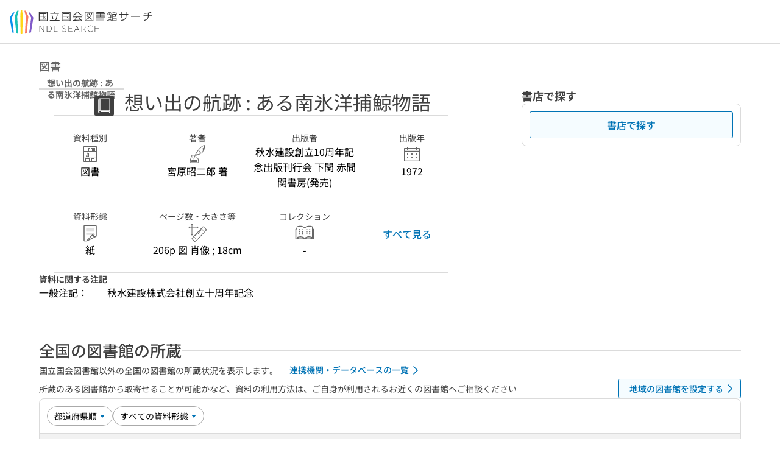

--- FILE ---
content_type: text/html;charset=utf-8
request_url: https://ndlsearch.ndl.go.jp/books/R100000001-I35115010044780
body_size: 44655
content:
<!DOCTYPE html><html  lang="ja"><head><meta charset="utf-8"><meta name="viewport" content="width=device-width, initial-scale=1, viewport-fit=cover"><title>想い出の航跡 : ある南氷洋捕鯨物語 | NDLサーチ | 国立国会図書館</title><style>.layouts-global[data-v-f6cc2025]{min-height:100vh}@media (min-width:744px),print{.layouts-global[data-v-f6cc2025]:not(.is-single){display:grid;grid-template-rows:4.5rem 1fr auto}}@media only screen and (max-width:743px){.layouts-global[data-v-f6cc2025]:not(.is-single){padding-top:3rem}}@media print{.layouts-global[data-v-f6cc2025]:not(.is-single){display:flex;flex-direction:column}}</style><style>body:has(.ui-parts-modal){touch-action:none;-webkit-overflow-scrolling:none;overflow:hidden;overscroll-behavior:none;padding-right:var(--scroll-bar-width)}</style><style>.is-stg[data-v-23aa64ee]{background-color:#d13f00;clip-path:polygon(0 0,100% 0,0 100%);color:#fff;font-size:8px;height:30px;left:0;padding-left:1px;pointer-events:none;position:fixed;top:0;width:30px;z-index:999999}.layouts-global[data-v-23aa64ee]{position:relative}.layouts-global #layouts-global-skip-link[data-v-23aa64ee]{position:absolute;clip:rect(0 0 0 0);clip-path:inset(50%);height:1px;overflow:hidden;white-space:nowrap;width:1px}.layouts-global #layouts-global-notification[data-v-23aa64ee]:empty{display:none}.layouts-global .no-lang-notification[data-v-23aa64ee]{background-color:#f5fcff;border-bottom:1px solid;border-color:#dbdbdb;color:#0073b5;text-align:center}.is-dark .layouts-global .no-lang-notification[data-v-23aa64ee]{border-color:#767676}.layouts-global .layouts-global-footer[data-v-23aa64ee]:empty{display:none}.layouts-global .layouts-global-layer[data-v-23aa64ee]{left:0;position:fixed;top:0;width:100%}@media (min-width:744px),print{.layouts-global .layouts-global-layer[data-v-23aa64ee]{min-width:1200px}}@media print{.layouts-global .layouts-global-layer[data-v-23aa64ee]{min-width:100%!important}}.layouts-global #main-overlay:not(:empty)+.layouts-global-main[data-v-23aa64ee]{display:none}.layouts-global #main-overlay[data-v-23aa64ee]{background-color:#fcfcfc;height:100%;z-index:800}.is-dark .layouts-global #main-overlay[data-v-23aa64ee]{background-color:#404040}.layouts-global #main-overlay[data-v-23aa64ee]:empty{display:none}.layouts-global #layer-scroll-back[data-v-23aa64ee]{z-index:900}.layouts-global #layer-scroll-back[data-v-23aa64ee]:empty{display:none}.layouts-global #layer-modal[data-v-23aa64ee]{z-index:1000}.layouts-global #layer-float[data-v-23aa64ee]{z-index:1100}.layouts-global #layer-notification[data-v-23aa64ee]{z-index:9999}.layouts-global #layer-loading[data-v-23aa64ee]{z-index:99999}</style><style>.global-header[data-v-8747e555]{background-color:#fff;z-index:810}.is-dark .global-header[data-v-8747e555]{background-color:#000}@media (min-width:744px),print{.global-header[data-v-8747e555]{border-bottom:1px solid;gap:1rem;padding-left:1rem;padding-right:1rem}.global-header.is-top-page[data-v-8747e555]{border-color:#fff}.is-dark .global-header.is-top-page[data-v-8747e555]{border-color:#000}.global-header[data-v-8747e555]:not(.is-top-page){border-color:#dbdbdb}.is-dark .global-header[data-v-8747e555]:not(.is-top-page){border-color:#767676}}@media only screen and (max-width:743px){.global-header[data-v-8747e555]{left:0;right:0;top:0;width:100vw}.global-header.is-top-page[data-v-8747e555]{position:absolute}.global-header.show-menu[data-v-8747e555],.global-header.show-search[data-v-8747e555],.global-header[data-v-8747e555]:not(.is-top-page){box-shadow:0 1px 8px #0000003d;position:fixed!important}.global-header-search[data-v-8747e555]{padding-left:1rem;padding-right:1rem;width:100%}}.global-header-search.pages-search-keyword[data-v-8747e555]{padding-bottom:1.5rem;padding-top:1.5rem}@media only screen and (max-width:743px){.global-header-mobile[data-v-8747e555]{background-color:#fff;height:3rem;width:100%;z-index:100}.is-dark .global-header-mobile[data-v-8747e555]{background-color:#000}}.global-header-mobile-menu[data-v-8747e555]{z-index:90}.v-enter-to[data-v-8747e555]{transform:translateY(0);transition:transform .25s ease-out}.v-enter-from[data-v-8747e555],.v-leave-to[data-v-8747e555]{transform:translateY(-100%)}.v-leave-to[data-v-8747e555]{transition:transform .25s ease-out}.v-leave-from[data-v-8747e555]{transform:translateY(0)}</style><style>.base-layout-row[data-v-99ea7693]{display:flex;flex-direction:row}.base-layout-row[horizontal-align=left][data-v-99ea7693]{justify-content:flex-start}.base-layout-row[horizontal-align=center][data-v-99ea7693]{justify-content:center}.base-layout-row[horizontal-align=right][data-v-99ea7693]{justify-content:flex-end}.base-layout-row[horizontal-align=split][data-v-99ea7693]{justify-content:space-between}.base-layout-row[vertical-align=top][data-v-99ea7693]{align-items:flex-start}.base-layout-row[vertical-align=middle][data-v-99ea7693]{align-items:center}.base-layout-row[vertical-align=bottom][data-v-99ea7693]{align-items:flex-end}.base-layout-row[vertical-align=split][data-v-99ea7693]{align-items:space-between}.base-layout-row[vertical-align=stretch][data-v-99ea7693]{align-items:stretch}.base-layout-row[direction=column][data-v-99ea7693]{align-items:stretch;flex-direction:column}@media only screen and (max-width:743px){.base-layout-row[mobile-direction=column][data-v-99ea7693]{align-items:stretch;flex-direction:column}.base-layout-row[mobile-direction=column-reverse][data-v-99ea7693]{flex-direction:column-reverse}.base-layout-row[mobile-horizontal-align=left][data-v-99ea7693]{justify-content:flex-start}.base-layout-row[mobile-horizontal-align=center][data-v-99ea7693]{justify-content:center}.base-layout-row[mobile-horizontal-align=right][data-v-99ea7693]{justify-content:flex-end}.base-layout-row[mobile-horizontal-align=split][data-v-99ea7693]{justify-content:space-between}.base-layout-row[mobile-vertical-align=top][data-v-99ea7693]{align-items:flex-start}}</style><style>.base-heading[data-v-6609c3c6]{color:#404040}.is-dark .base-heading[data-v-6609c3c6]{color:#fcfcfc}.base-heading.is-h1[data-v-6609c3c6]{font-feature-settings:"palt";font-size:2rem;font-weight:300;line-height:1.4}.is-mina .base-heading.is-h1[data-v-6609c3c6]{font-size:2.125rem}@media only screen and (max-width:743px){.base-heading.is-mobile-h1[data-v-6609c3c6]{font-feature-settings:"palt";font-size:2rem;font-weight:300;line-height:1.4}.is-mina .base-heading.is-mobile-h1[data-v-6609c3c6]{font-size:2.125rem}}.base-heading.is-h2[data-v-6609c3c6]{font-feature-settings:"palt";font-size:1.625rem;font-weight:500;line-height:1.4}.is-mina .base-heading.is-h2[data-v-6609c3c6]{font-size:1.875rem}@media only screen and (max-width:743px){.base-heading.is-mobile-h2[data-v-6609c3c6]{font-feature-settings:"palt";font-size:1.625rem;font-weight:500;line-height:1.4}.is-mina .base-heading.is-mobile-h2[data-v-6609c3c6]{font-size:1.875rem}}.base-heading.is-h3[data-v-6609c3c6]{font-feature-settings:"palt";font-size:1.375rem;font-weight:500;line-height:1.4}.is-mina .base-heading.is-h3[data-v-6609c3c6]{font-size:1.625rem}@media only screen and (max-width:743px){.base-heading.is-mobile-h3[data-v-6609c3c6]{font-feature-settings:"palt";font-size:1.375rem;font-weight:500;line-height:1.4}.is-mina .base-heading.is-mobile-h3[data-v-6609c3c6]{font-size:1.625rem}}.base-heading.is-h4[data-v-6609c3c6]{font-feature-settings:"palt";font-size:1.125rem;font-weight:700;line-height:1.4}.is-mina .base-heading.is-h4[data-v-6609c3c6]{font-size:1.375rem}@media only screen and (max-width:743px){.base-heading.is-mobile-h4[data-v-6609c3c6]{font-feature-settings:"palt";font-size:1.125rem;font-weight:700;line-height:1.4}.is-mina .base-heading.is-mobile-h4[data-v-6609c3c6]{font-size:1.375rem}}.base-heading.is-h5[data-v-6609c3c6]{font-feature-settings:"palt";font-size:1rem;font-weight:700;line-height:1.4}.is-mina .base-heading.is-h5[data-v-6609c3c6]{font-size:1.125rem}@media only screen and (max-width:743px){.base-heading.is-mobile-h5[data-v-6609c3c6]{font-feature-settings:"palt";font-size:1rem;font-weight:700;line-height:1.4}.is-mina .base-heading.is-mobile-h5[data-v-6609c3c6]{font-size:1.125rem}}.base-heading.is-h6[data-v-6609c3c6]{font-feature-settings:"palt";font-size:.875rem;font-weight:700;line-height:1.4}.is-mina .base-heading.is-h6[data-v-6609c3c6]{font-size:1rem}@media only screen and (max-width:743px){.base-heading.is-mobile-h6[data-v-6609c3c6]{font-feature-settings:"palt";font-size:.875rem;font-weight:700;line-height:1.4}.is-mina .base-heading.is-mobile-h6[data-v-6609c3c6]{font-size:1rem}}.base-heading.is-headline[data-v-6609c3c6]{font-feature-settings:"palt";font-size:1.125rem;font-weight:500;line-height:1.4}.is-mina .base-heading.is-headline[data-v-6609c3c6]{font-size:1.25rem}@media only screen and (max-width:743px){.base-heading.is-mobile-headline[data-v-6609c3c6]{font-feature-settings:"palt";font-size:1.125rem;font-weight:500;line-height:1.4}.is-mina .base-heading.is-mobile-headline[data-v-6609c3c6]{font-size:1.25rem}}.base-heading.is-headline-s[data-v-6609c3c6]{font-feature-settings:"palt";font-size:.875rem;font-weight:700;line-height:1.4}.is-mina .base-heading.is-headline-s[data-v-6609c3c6]{font-size:1rem}@media only screen and (max-width:743px){.base-heading.is-mobile-headline-s[data-v-6609c3c6]{font-feature-settings:"palt";font-size:.875rem;font-weight:700;line-height:1.4}.is-mina .base-heading.is-mobile-headline-s[data-v-6609c3c6]{font-size:1rem}}.base-heading.is-image[data-v-6609c3c6]{line-height:0}</style><style>.ui-parts-logo[data-v-cd361706]{display:block}@media (min-width:744px),print{.ui-parts-logo[data-v-cd361706]{height:2.5rem}}@media only screen and (max-width:743px){.ui-parts-logo[data-v-cd361706]{min-height:1.25rem}}.ui-parts-logo.footer[data-v-cd361706],.ui-parts-logo.header[data-v-cd361706]{height:2.5rem}@media only screen and (max-width:743px){.ui-parts-logo.header[data-v-cd361706]{height:2.5rem}}@media (min-width:744px),print{.ui-parts-logo.hero[data-v-cd361706]{height:4.5rem}}@media only screen and (max-width:743px){.ui-parts-logo.hero[data-v-cd361706]{width:18.75rem}}</style><style>.ui-parts-button-icon[data-v-a0d42431]{background-color:transparent;color:inherit;min-height:auto!important;padding:0!important}</style><style>.base-button[data-v-1c01abbe]{align-items:center;border-radius:3px;border-style:solid;border-width:0;display:inline-flex;flex-direction:row;justify-content:center}.base-button[data-v-1c01abbe]:not(.is-button-like){cursor:pointer}.base-button[size=small][data-v-1c01abbe]{font-size:.875rem;font-weight:500;line-height:1.4;min-height:2rem;padding:.3125rem .6875rem}.is-mina .base-button[size=small][data-v-1c01abbe]{font-size:1rem}.base-button[size=medium][data-v-1c01abbe]{font-size:1rem;font-weight:500;line-height:1.4;min-height:2.75rem;padding:.5625rem .9375rem}.is-mina .base-button[size=medium][data-v-1c01abbe]{font-size:1.125rem}.base-button.is-text-button[data-v-1c01abbe]{padding:.25rem .375rem}.base-button[class*=is-][data-v-1c01abbe]{border-width:1px}.base-button[data-v-1c01abbe]:hover{text-decoration:none}.base-button[data-v-1c01abbe]:disabled{cursor:default;pointer-events:none}.base-button[multiple-lines][data-v-1c01abbe]{flex-direction:column;row-gap:0}.base-button.is-fill-primary[data-v-1c01abbe]{background-color:#0073b5;border-color:#0073b5;color:#fff}.base-button.is-fill-primary[data-v-1c01abbe]:focus,.base-button.is-fill-primary[data-v-1c01abbe]:hover{background-color:#005382;border-color:#005382}.base-button.is-fill-primary[data-v-1c01abbe]:disabled{background-color:#c7c7c7;border-color:#c7c7c7}.is-dark .base-button.is-fill-primary[data-v-1c01abbe]{background-color:#0073b5;border-color:#0073b5;color:#000}.is-dark .base-button.is-fill-primary[data-v-1c01abbe]:hover{background-color:#00639c;border-color:#0962ad}.is-dark .base-button.is-fill-primary[data-v-1c01abbe]:disabled{background-color:#aaa;border-color:#aaa}@media only screen and (max-width:743px){.base-button.is-mobile-fill-primary[data-v-1c01abbe]{background-color:#0073b5;border-color:#0073b5;color:#fff}.base-button.is-mobile-fill-primary[data-v-1c01abbe]:focus,.base-button.is-mobile-fill-primary[data-v-1c01abbe]:hover{background-color:#005382;border-color:#005382}.base-button.is-mobile-fill-primary[data-v-1c01abbe]:disabled{background-color:#c7c7c7;border-color:#c7c7c7}.is-dark .base-button.is-mobile-fill-primary[data-v-1c01abbe]{background-color:#0073b5;border-color:#0073b5;color:#000}.is-dark .base-button.is-mobile-fill-primary[data-v-1c01abbe]:hover{background-color:#00639c;border-color:#0962ad}.is-dark .base-button.is-mobile-fill-primary[data-v-1c01abbe]:disabled{background-color:#aaa;border-color:#aaa}}.base-button.is-fill-secondary[data-v-1c01abbe]{background-color:#f9851f;border-color:#f9851f;color:#fff}.base-button.is-fill-secondary[data-v-1c01abbe]:focus,.base-button.is-fill-secondary[data-v-1c01abbe]:hover{background-color:#df6c06;border-color:#df6c06}.base-button.is-fill-secondary[data-v-1c01abbe]:disabled{background-color:#c7c7c7;border-color:#c7c7c7}.is-dark .base-button.is-fill-secondary[data-v-1c01abbe]{color:#000}.is-dark .base-button.is-fill-secondary[data-v-1c01abbe],.is-dark .base-button.is-fill-secondary[data-v-1c01abbe]:hover{background-color:#f9851f;border-color:#f9851f}.is-dark .base-button.is-fill-secondary[data-v-1c01abbe]:disabled{background-color:#aaa;border-color:#aaa}@media only screen and (max-width:743px){.base-button.is-mobile-fill-secondary[data-v-1c01abbe]{background-color:#f9851f;border-color:#f9851f;color:#fff}.base-button.is-mobile-fill-secondary[data-v-1c01abbe]:focus,.base-button.is-mobile-fill-secondary[data-v-1c01abbe]:hover{background-color:#df6c06;border-color:#df6c06}.base-button.is-mobile-fill-secondary[data-v-1c01abbe]:disabled{background-color:#c7c7c7;border-color:#c7c7c7}.is-dark .base-button.is-mobile-fill-secondary[data-v-1c01abbe]{background-color:#f9851f;border-color:#f9851f;color:#000}.is-dark .base-button.is-mobile-fill-secondary[data-v-1c01abbe]:hover{background-color:#f9851f;border-color:#f9851f}.is-dark .base-button.is-mobile-fill-secondary[data-v-1c01abbe]:disabled{background-color:#aaa;border-color:#aaa}}.base-button.is-outline-primary[data-v-1c01abbe]{background-color:#f5fcff;border-color:#0073b5;color:#0073b5}.base-button.is-outline-primary[data-v-1c01abbe]:focus,.base-button.is-outline-primary[data-v-1c01abbe]:hover{background-color:#ebf9ff}.base-button.is-outline-primary[data-v-1c01abbe]:disabled{background-color:#fff;border-color:#c7c7c7;color:#c7c7c7}.is-dark .base-button.is-outline-primary[data-v-1c01abbe]{background-color:#f5fcff;border-color:#0073b5;color:#0073b5}.is-dark .base-button.is-outline-primary[data-v-1c01abbe]:hover{background-color:#ebf9ff}.is-dark .base-button.is-outline-primary[data-v-1c01abbe]:disabled{background-color:#000;border-color:#aaa;color:#aaa}@media only screen and (max-width:743px){.base-button.is-mobile-outline-primary[data-v-1c01abbe]{background-color:#f5fcff;border-color:#0073b5;color:#0073b5}.base-button.is-mobile-outline-primary[data-v-1c01abbe]:focus,.base-button.is-mobile-outline-primary[data-v-1c01abbe]:hover{background-color:#ebf9ff}.base-button.is-mobile-outline-primary[data-v-1c01abbe]:disabled{background-color:#fff;border-color:#c7c7c7;color:#c7c7c7}.is-dark .base-button.is-mobile-outline-primary[data-v-1c01abbe]{background-color:#f5fcff;border-color:#0073b5;color:#0073b5}.is-dark .base-button.is-mobile-outline-primary[data-v-1c01abbe]:hover{background-color:#ebf9ff}.is-dark .base-button.is-mobile-outline-primary[data-v-1c01abbe]:disabled{background-color:#000;border-color:#aaa;color:#aaa}}.base-button.is-outline-secondary[data-v-1c01abbe]{background-color:#fffbf2;border-color:#f9851f;color:#d13f00}.base-button.is-outline-secondary[data-v-1c01abbe]:focus,.base-button.is-outline-secondary[data-v-1c01abbe]:hover{background-color:#fff8e8}.base-button.is-outline-secondary[data-v-1c01abbe]:disabled{background-color:#fff;border-color:#c7c7c7;color:#c7c7c7}.is-dark .base-button.is-outline-secondary[data-v-1c01abbe]{background-color:#fffbf2;border-color:#f9851f;color:#d13f00}.is-dark .base-button.is-outline-secondary[data-v-1c01abbe]:hover{background-color:#fff8e8}.is-dark .base-button.is-outline-secondary[data-v-1c01abbe]:disabled{background-color:#000;border-color:#aaa;color:#aaa}@media only screen and (max-width:743px){.base-button.is-mobile-outline-secondary[data-v-1c01abbe]{background-color:#fffbf2;border-color:#f9851f;color:#d13f00}.base-button.is-mobile-outline-secondary[data-v-1c01abbe]:focus,.base-button.is-mobile-outline-secondary[data-v-1c01abbe]:hover{background-color:#fff8e8}.base-button.is-mobile-outline-secondary[data-v-1c01abbe]:disabled{background-color:#fff;border-color:#c7c7c7;color:#c7c7c7}.is-dark .base-button.is-mobile-outline-secondary[data-v-1c01abbe]{background-color:#fffbf2;border-color:#f9851f;color:#d13f00}.is-dark .base-button.is-mobile-outline-secondary[data-v-1c01abbe]:hover{background-color:#fff8e8}.is-dark .base-button.is-mobile-outline-secondary[data-v-1c01abbe]:disabled{background-color:#000;border-color:#aaa;color:#aaa}}.base-button.is-outline-option[data-v-1c01abbe]{background-color:transparent;border-color:#666;color:#666}.base-button.is-outline-option[data-v-1c01abbe]:focus,.base-button.is-outline-option[data-v-1c01abbe]:hover{background-color:#f2f2f2}.base-button.is-outline-option[data-v-1c01abbe]:disabled{background-color:#fff;border-color:#c7c7c7;color:#c7c7c7}.is-dark .base-button.is-outline-option[data-v-1c01abbe]{background-color:transparent;border-color:#f2f2f2;color:#f2f2f2}.is-dark .base-button.is-outline-option[data-v-1c01abbe]:hover{background-color:#666}.is-dark .base-button.is-outline-option[data-v-1c01abbe]:disabled{background-color:#000;border-color:#aaa;color:#aaa}@media only screen and (max-width:743px){.base-button.is-mobile-outline-option[data-v-1c01abbe]{background-color:transparent;border-color:#666;color:#666}.base-button.is-mobile-outline-option[data-v-1c01abbe]:focus,.base-button.is-mobile-outline-option[data-v-1c01abbe]:hover{background-color:#f2f2f2}.base-button.is-mobile-outline-option[data-v-1c01abbe]:disabled{background-color:#fff;border-color:#c7c7c7;color:#c7c7c7}.is-dark .base-button.is-mobile-outline-option[data-v-1c01abbe]{background-color:transparent;border-color:#f2f2f2;color:#f2f2f2}.is-dark .base-button.is-mobile-outline-option[data-v-1c01abbe]:hover{background-color:#666}.is-dark .base-button.is-mobile-outline-option[data-v-1c01abbe]:disabled{background-color:#000;border-color:#aaa;color:#aaa}}.base-button.is-outline-danger[data-v-1c01abbe]{background-color:#fff7f7;border-color:#d13f00;color:#d13f00}.base-button.is-outline-danger[data-v-1c01abbe]:disabled{background-color:#fff;border-color:#c7c7c7;color:#c7c7c7}@media only screen and (max-width:743px){.base-button.is-mobile-outline-danger[data-v-1c01abbe]{background-color:#fff7f7;border-color:#d13f00;color:#d13f00}.base-button.is-mobile-outline-danger[data-v-1c01abbe]:disabled{background-color:#fff;border-color:#c7c7c7;color:#c7c7c7}}.base-button.is-text-button[data-v-1c01abbe]{background-color:transparent;border-color:transparent;color:#0073b5}.base-button.is-text-button[data-v-1c01abbe]:focus,.base-button.is-text-button[data-v-1c01abbe]:hover{background-color:#f0f8ff;border-color:transparent}.base-button.is-text-button[data-v-1c01abbe]:disabled{border-color:transparent;color:#c7c7c7}.is-dark .base-button.is-text-button[data-v-1c01abbe]{background-color:transparent;border-color:transparent;color:#0073b5}.is-dark .base-button.is-text-button[data-v-1c01abbe]:hover{background-color:#f0f8ff;border-color:transparent}.is-dark .base-button.is-text-button[data-v-1c01abbe]:disabled{border-color:transparent;color:#aaa}@media only screen and (max-width:743px){.base-button.is-mobile-text-button[data-v-1c01abbe]{background-color:transparent;border-color:transparent;color:#0073b5}.base-button.is-mobile-text-button[data-v-1c01abbe]:focus,.base-button.is-mobile-text-button[data-v-1c01abbe]:hover{background-color:#f0f8ff;border-color:transparent}.base-button.is-mobile-text-button[data-v-1c01abbe]:disabled{border-color:transparent;color:#c7c7c7}.is-dark .base-button.is-mobile-text-button[data-v-1c01abbe]{background-color:transparent;border-color:transparent;color:#0073b5}.is-dark .base-button.is-mobile-text-button[data-v-1c01abbe]:hover{background-color:#f0f8ff;border-color:transparent}.is-dark .base-button.is-mobile-text-button[data-v-1c01abbe]:disabled{border-color:transparent;color:#aaa}}.base-button.is-text-button-option[data-v-1c01abbe]{background-color:transparent;border-color:transparent;color:#666}.base-button.is-text-button-option[data-v-1c01abbe]:focus,.base-button.is-text-button-option[data-v-1c01abbe]:hover{background-color:#f2f2f2;border-color:transparent}.base-button.is-text-button-option[data-v-1c01abbe]:disabled{border-color:transparent;color:#c7c7c7}.is-dark .base-button.is-text-button-option[data-v-1c01abbe]{background-color:transparent;border-color:transparent;color:#f2f2f2}.is-dark .base-button.is-text-button-option[data-v-1c01abbe]:hover{background-color:#666;border-color:transparent}.is-dark .base-button.is-text-button-option[data-v-1c01abbe]:disabled{border-color:transparent;color:#aaa}@media only screen and (max-width:743px){.base-button.is-mobile-text-button-option[data-v-1c01abbe]{background-color:transparent;border-color:transparent;color:#666}.base-button.is-mobile-text-button-option[data-v-1c01abbe]:focus,.base-button.is-mobile-text-button-option[data-v-1c01abbe]:hover{background-color:#f2f2f2;border-color:transparent}.base-button.is-mobile-text-button-option[data-v-1c01abbe]:disabled{border-color:transparent;color:#c7c7c7}.is-dark .base-button.is-mobile-text-button-option[data-v-1c01abbe]{background-color:transparent;border-color:transparent;color:#f2f2f2}.is-dark .base-button.is-mobile-text-button-option[data-v-1c01abbe]:hover{background-color:#666;border-color:transparent}.is-dark .base-button.is-mobile-text-button-option[data-v-1c01abbe]:disabled{border-color:transparent;color:#aaa}}.base-button.is-fill-info[data-v-1c01abbe]{background-color:#f7f7f7;border-color:#ccc;color:#000}.base-button.is-fill-info[data-v-1c01abbe]:focus,.base-button.is-fill-info[data-v-1c01abbe]:hover{background-color:#f7f7f7;border-color:#aaa}.base-button.is-fill-info[data-v-1c01abbe]:disabled{background-color:#c7c7c7;border-color:#c7c7c7;color:#fff}.is-dark .base-button.is-fill-info[data-v-1c01abbe]{background-color:#f7f7f7;border-color:#ccc;color:#000}.is-dark .base-button.is-fill-info[data-v-1c01abbe]:hover{background-color:#f7f7f7;border-color:#aaa}.is-dark .base-button.is-fill-info[data-v-1c01abbe]:disabled{background-color:#aaa;border-color:#aaa;color:#000}@media only screen and (max-width:743px){.base-button.is-mobile-fill-info[data-v-1c01abbe]{background-color:#f7f7f7;border-color:#ccc;color:#000}.base-button.is-mobile-fill-info[data-v-1c01abbe]:focus,.base-button.is-mobile-fill-info[data-v-1c01abbe]:hover{background-color:#f7f7f7;border-color:#aaa}.base-button.is-mobile-fill-info[data-v-1c01abbe]:disabled{background-color:#c7c7c7;border-color:#c7c7c7;color:#fff}.is-dark .base-button.is-mobile-fill-info[data-v-1c01abbe]{background-color:#f7f7f7;border-color:#ccc;color:#000}.is-dark .base-button.is-mobile-fill-info[data-v-1c01abbe]:hover{background-color:#f7f7f7;border-color:#aaa}.is-dark .base-button.is-mobile-fill-info[data-v-1c01abbe]:disabled{background-color:#aaa;border-color:#aaa;color:#000}}.base-button.is-button-like[data-v-1c01abbe]{background-color:#f2f2f2;border-color:#c7c7c7;color:#666}.is-dark .base-button.is-button-like[data-v-1c01abbe]{background-color:#f2f2f2;border-color:#aaa;color:#f2f2f2}@media only screen and (max-width:743px){.base-button.is-mobile-button-like[data-v-1c01abbe]{background-color:#f2f2f2;border-color:#c7c7c7;color:#666}.is-dark .base-button.is-mobile-button-like[data-v-1c01abbe]{background-color:#f2f2f2;border-color:#aaa;color:#f2f2f2}}</style><style>.message-dialog-container[data-v-388e1170]{align-items:center;background-color:#0006;display:flex;height:100%;justify-content:center;left:0;overflow:hidden;position:absolute;position:fixed;top:0;width:100%;z-index:200}.message-dialog-container .message-dialog[data-v-388e1170]{background:#eee;border-radius:3px;display:flex;flex-direction:column;max-height:240px;max-width:330px;min-width:300px;overflow:auto;position:relative}.message-dialog-container .message-dialog .message-dialog-header[data-v-388e1170]{background-color:#fff;color:#444;display:flex;font-weight:700;justify-content:space-between;line-height:2rem;min-height:auto;padding:0 12px;position:relative;width:100%}.message-dialog-container .message-dialog .message-dialog-header .close-message-dialog-button[data-v-388e1170]{background-image:url("data:image/svg+xml;charset=utf-8,%3Csvg xmlns='http://www.w3.org/2000/svg' viewBox='0 0 24 24'%3E%3Cpath d='M12 4a8 8 0 1 0 8 8 8 8 0 0 0-8-8m0 15a7 7 0 1 1 7-7 7 7 0 0 1-7 7m3.33-11L12 11.33 8.67 8 8 8.67 11.33 12 8 15.33l.67.67L12 12.67 15.33 16l.67-.67L12.67 12 16 8.67z' style='fill:%23666;fill-rule:evenodd'/%3E%3C/svg%3E");background-position:50%;background-repeat:no-repeat;background-size:24px 24px;height:2rem;width:2rem}.message-dialog-container .message-dialog .message-dialog-body[data-v-388e1170]{background:#eee;box-sizing:border-box;flex-direction:column;overflow:auto;padding:16px}.message-dialog-container .message-dialog .ok-button-area[data-v-388e1170]{display:flex;justify-content:center;padding-bottom:1rem}.message-dialog-container .message-dialog .ok-button-area .ok-button[data-v-388e1170]{width:70%}</style><style>.global-footer[data-v-a6bf0a44]{border-color:currentcolor #dbdbdb #dbdbdb;border-top:1px solid #dbdbdb}.is-dark .global-footer[data-v-a6bf0a44]{border-color:#767676}@media (min-width:744px),print{.global-footer[data-v-a6bf0a44]{display:grid;grid-template-rows:auto minmax(2.5rem,auto);padding:1.5rem 4rem}.global-footer[data-v-a6bf0a44]>*{margin:auto;max-width:1152px;width:100%}}@media print,print and (min-width:744px){.global-footer[data-v-a6bf0a44]>*{width:100%!important}}@media only screen and (max-width:743px){.global-footer[data-v-a6bf0a44]{padding:.5rem 1rem 1rem}}.global-footer a[data-v-a6bf0a44]{color:#666}.is-dark .global-footer a[data-v-a6bf0a44]{color:#f2f2f2}@media screen and (max-width:460px){.global-footer-headline[data-v-a6bf0a44]{flex-direction:column-reverse!important}}@media only screen and (max-width:743px){.global-footer-headline[data-v-a6bf0a44]{align-items:stretch!important}}.global-footer-language[data-v-a6bf0a44]{cursor:pointer}@media only screen and (max-width:743px){.global-footer-language[data-v-a6bf0a44]{padding-bottom:.5rem}}</style><style>.base-layout-column[data-v-651af461]{display:flex;flex-direction:column}.base-layout-column[horizontal-align=left][data-v-651af461]{align-items:flex-start;text-align:left}.base-layout-column[horizontal-align=center][data-v-651af461]{align-items:center;text-align:center}.base-layout-column[horizontal-align=right][data-v-651af461]{align-items:flex-end;text-align:right}.base-layout-column[horizontal-align=stretch][data-v-651af461]{align-items:stretch}@media only screen and (max-width:743px){.base-layout-column[mobile-align=left][data-v-651af461]{align-items:flex-start;text-align:left}.base-layout-column[mobile-align=center][data-v-651af461]{align-items:center;text-align:center}.base-layout-column[mobile-align=right][data-v-651af461]{align-items:flex-end;text-align:right}.base-layout-column[mobile-align=stretch][data-v-651af461]{align-items:stretch}.base-layout-column[mobile-align=split][data-v-651af461]{justify-content:space-between}.base-layout-column[mobile-direction=row][data-v-651af461]{flex-direction:row}.base-layout-column[mobile-direction=row][vertical-align=top][data-v-651af461]{align-items:flex-start}.base-layout-column[mobile-direction=row][vertical-align=middle][data-v-651af461]{align-items:center}.base-layout-column[mobile-direction=row][vertical-align=bottom][data-v-651af461]{align-items:flex-end}}</style><style>.global-footer-nav-sns-external[data-v-f7b521cf]{padding:.25rem 2px}</style><style>.global-footer-copyright a[data-v-8f172f19]{color:#666}.is-dark .global-footer-copyright a[data-v-8f172f19]{color:#f2f2f2}.global-footer-copyright .page-number-label[data-v-8f172f19]{background-color:#fcfcfc;border-radius:.25rem;margin-right:2rem;padding:2px .25rem}.is-dark .global-footer-copyright .page-number-label[data-v-8f172f19]{background-color:#404040}</style><style>.base-separator[data-v-856dde95]{display:inline-block}.base-separator[color=separator][data-v-856dde95]{background-color:#dbdbdb}.base-separator[color=text-box-border][data-v-856dde95]{background-color:#aaa}</style><style>body:has(.ui-parts-modal) .scroll-back-button{right:calc(var(--scroll-bar-width) + 1rem)}</style><style>.fadezoom-enter-active[data-v-5a017d51]{transition-duration:.25s!important;transition-timing-function:cubic-bezier(.4,0,.2,1)!important}.fadezoom-leave-active[data-v-5a017d51]{transition-duration:.2s!important;transition-timing-function:cubic-bezier(.4,0,.2,1)!important}.fadezoom-enter-from[data-v-5a017d51],.fadezoom-leave-to[data-v-5a017d51]{opacity:0;transform:scale(0)}.scroll-back-button[data-v-5a017d51]{-webkit-appearance:none;-moz-appearance:none;appearance:none;bottom:1rem;cursor:pointer;position:fixed;right:1rem;z-index:790;-webkit-tap-highlight-color:transparent;background-color:#0073b5;border:none;border-radius:15%;color:#fff;height:60px;margin:auto;transition-duration:.2s;transition-property:transform,background-color,border-radius,opacity;width:60px}.is-dark .scroll-back-button[data-v-5a017d51]{background-color:#0073b5;color:#000}@media (hover:hover){.scroll-back-button[data-v-5a017d51]:hover{background-color:#555;border-radius:50%;transition-duration:.15s}}.scrolling-top[data-v-5a017d51]{background-color:#555;border-radius:50%;transition-duration:.15s}</style><style>.global-loading-screen-mask[data-v-fcfb8486]{background-color:#fff;height:100vh;opacity:.5;width:100%}.is-dark .global-loading-screen-mask[data-v-fcfb8486]{background-color:#000}.ui-parts-progress-bar[data-v-fcfb8486]{left:0;position:fixed;top:0;width:100%}.fade-enter-active[data-v-fcfb8486]{transition:opacity .15s linear}.fade-leave-active[data-v-fcfb8486]{transition:opacity .15s linear .15s}.fade-enter-from[data-v-fcfb8486],.fade-leave-to[data-v-fcfb8486]{opacity:0}</style><style>.privacy-confirmation[data-v-c3c908ed]{background-color:#fff;bottom:.5rem;box-shadow:0 1px 8px #0000003d;display:grid;gap:1rem;grid-template-rows:auto auto 1fr;left:.5rem;max-height:calc(100dvh - 1rem);padding:1.5rem 0 0;position:fixed;width:33.75rem}.privacy-confirmation[data-v-c3c908ed]>*{padding:0 1.5rem}@media only screen and (max-width:743px){.privacy-confirmation .privacy-confirmation-heading[data-v-c3c908ed]{font-feature-settings:"palt";font-size:.875rem;font-weight:700;line-height:1.4}.is-mina .privacy-confirmation .privacy-confirmation-heading[data-v-c3c908ed]{font-size:1rem}}.privacy-confirmation .details[data-v-c3c908ed]{overflow-y:auto}@media only screen and (max-width:743px){.privacy-confirmation[data-v-c3c908ed],.privacy-confirmation .details[data-v-c3c908ed]{gap:.5rem}}.privacy-confirmation .privacy-confirmation-msg[data-v-c3c908ed]{margin-bottom:-16px}@media only screen and (max-width:743px){.privacy-confirmation .privacy-confirmation-msg[data-v-c3c908ed]{font-size:.75rem;font-weight:500;line-height:1.4;margin-bottom:0;overflow-y:auto}.is-mina .privacy-confirmation .privacy-confirmation-msg[data-v-c3c908ed]{font-size:.875rem}}.privacy-confirmation .details[data-v-c3c908ed]{background-color:#fcfcfc;border-color:currentcolor #dbdbdb #dbdbdb;border-top:1px solid #dbdbdb;margin-bottom:-16px;padding-top:1rem}.is-dark .privacy-confirmation .details[data-v-c3c908ed]{background-color:#404040;border-color:#767676}@media only screen and (max-width:743px){.privacy-confirmation .details[data-v-c3c908ed]{overflow-y:auto;padding-top:.5rem}}.privacy-confirmation .privacy-confirmation-mobile-detail-button[data-v-c3c908ed]{font-size:.75rem;font-weight:500;line-height:1.4;margin-left:.5rem;padding:0;width:auto!important}.is-mina .privacy-confirmation .privacy-confirmation-mobile-detail-button[data-v-c3c908ed]{font-size:.875rem}.privacy-confirmation .privacy-confirmation-buttons[data-v-c3c908ed]{background-color:#fff;padding:1rem 1.5rem}.is-dark .privacy-confirmation .privacy-confirmation-buttons[data-v-c3c908ed]{background-color:#000}@media only screen and (max-width:743px){.privacy-confirmation .privacy-confirmation-buttons[data-v-c3c908ed]{padding:0 1rem .5rem}.privacy-confirmation .privacy-confirmation-buttons .privacy-confirmation-about-cookie[data-v-c3c908ed]{font-size:.75rem;font-weight:500;line-height:1.4}.is-mina .privacy-confirmation .privacy-confirmation-buttons .privacy-confirmation-about-cookie[data-v-c3c908ed]{font-size:.875rem}}.privacy-confirmation .privacy-confirmation-buttons .pc-buttons[data-v-c3c908ed]{display:grid}@media (min-width:744px),print{.privacy-confirmation .privacy-confirmation-buttons .pc-buttons[data-v-c3c908ed]{gap:2rem;grid-template-columns:auto 1fr auto auto}}@media only screen and (max-width:743px){.privacy-confirmation .privacy-confirmation-buttons .pc-buttons[data-v-c3c908ed]{gap:1rem;grid-template-columns:auto auto;padding:.25rem 0 .5rem}}.privacy-confirmation.show-detail[data-v-c3c908ed]{grid-template-rows:auto auto 1fr auto}.privacy-confirmation.show-detail .privacy-confirmation-msg[data-v-c3c908ed]{margin-bottom:0}.privacy-confirmation.show-detail .details[data-v-c3c908ed]{padding-bottom:1rem}.privacy-confirmation.show-detail .privacy-confirmation-buttons[data-v-c3c908ed]{border-color:currentcolor #dbdbdb #dbdbdb;border-top:1px solid #dbdbdb}.is-dark .privacy-confirmation.show-detail .privacy-confirmation-buttons[data-v-c3c908ed]{border-color:#767676}@media only screen and (max-width:743px){.privacy-confirmation.show-detail .privacy-confirmation-buttons[data-v-c3c908ed]{padding-top:.5rem}.privacy-confirmation[data-v-c3c908ed]{border-radius:0!important;bottom:0;left:0;max-height:calc(100dvh - 8rem);padding:1rem 0 0;right:0;width:100dvw}.privacy-confirmation[data-v-c3c908ed]>*{padding:0 1rem}}.is-dark .privacy-confirmation[data-v-c3c908ed]{background-color:#000}</style><style>.book .link-button[data-v-9c4fc651]{-webkit-appearance:none;-moz-appearance:none;appearance:none;background-color:transparent;background:none;border:none;cursor:pointer;font-feature-settings:"liga";padding:0;-webkit-tap-highlight-color:transparent;font-size:1rem}.book .breadcrumb[data-v-9c4fc651]{display:flex;margin-bottom:16px}.book .breadcrumb .row-2[data-v-9c4fc651]{margin-left:auto}.book .bib-viewer[data-v-9c4fc651]{background-color:#fcfcfc;display:flex;justify-content:center;padding:2rem;position:relative}.is-dark .book .bib-viewer[data-v-9c4fc651]{background-color:#404040}.book .bib-viewer .show-button[data-v-9c4fc651]{background-color:#1ca6f3bf;border-radius:5px;color:#fff!important;display:inline-block;font-weight:700;left:50%;line-height:1.2;padding:10px;position:absolute;text-align:center;top:50%;transform:translate(-50%,-50%);transition:all .4s ease-in-out;z-index:2}.book .bib-viewer .show-button[data-v-9c4fc651]:hover{background-color:#1c618c}.book main[data-v-9c4fc651]{margin-left:auto;margin-right:auto;margin-top:1rem;max-width:1024px}.book main .bib-head[data-v-9c4fc651]{display:flex}.book main .bib-head .left[data-v-9c4fc651]{margin-right:40px}.book main .bib-head .left .thumb[data-v-9c4fc651]{align-items:center;background:#fff;box-shadow:0 2px 8px #00000059;display:flex;justify-content:center;max-height:360px;max-width:255px}.book main .bib-head .left .thumb .jps-icon[data-v-9c4fc651]{align-items:center;color:#ccc;display:flex;font-size:48px;height:362px}.book main .bib-head .no-digital-item-thumbnail[data-v-9c4fc651]{display:flex;margin:30px}.book main .bib-head .bib[data-v-9c4fc651]{flex-grow:1;margin-right:40px}.book main .bib-head .bib h1.bib-title[data-v-9c4fc651]{color:#444;font-size:34px;font-style:normal;font-weight:700;line-height:50px}.book main .bib-head .bib .author-info[data-v-9c4fc651]{margin-bottom:8px}.book main .bib-head .bib .publish-info[data-v-9c4fc651]{font-size:13px;margin-bottom:8px}.book main .bib-head .bib .additional-bib[data-v-9c4fc651]{font-size:13px}.book main .bib-head .bib .additional-bib p[data-v-9c4fc651]{margin-bottom:8px}.book main .bib-head .bib .additional-bib p .lab[data-v-9c4fc651]{color:#696969;font-size:13px;font-style:normal;font-weight:700;line-height:19px;margin-right:8px}.book main .bib-head .right[data-v-9c4fc651]{align-items:flex-start;display:flex;flex-direction:column;font-size:13px;width:360px}.book main .bib-head .right .bib-actions[data-v-9c4fc651]{border:1px solid #ddd;border-radius:4px;margin-bottom:1rem;width:100%}.book main .bib-head .right .bib-actions .action-group[data-v-9c4fc651]{padding:12px}.book main .bib-head .right .bib-actions .action-group h3[data-v-9c4fc651]{margin-bottom:8px}.book main .bib-head .right .bib-actions .h-buttons[data-v-9c4fc651]{display:grid;gap:8px;grid-template-columns:1fr 1fr}.book main .bib-head .right .bib-actions .btn-action[data-v-9c4fc651]{align-items:center;background:#fafdff;border:1px solid #0a70c7;border-radius:4px;display:flex;flex-direction:column;padding:8px 4px 4px}.book main .bib-head .right .bib-actions .btn-action .jps-icon[data-v-9c4fc651]{margin-bottom:8px}.book main .bib-head .right .bib-actions .label[data-v-9c4fc651]{color:#858585;font-size:14px;font-style:normal;font-weight:700;line-height:20px}.book main .bib-head .right .fav[data-v-9c4fc651]{align-items:center;display:flex;justify-content:center;margin-bottom:1rem;width:100%}.book main .bib-head .right .sns[data-v-9c4fc651]{align-items:center;display:flex;justify-content:center;margin-bottom:12px;width:100%}.book main .bib-head .right .sns a[data-v-9c4fc651]:not(:last-child){margin-right:14px}.book main .bib-head .right .link[data-v-9c4fc651]{align-items:center;display:flex;margin-bottom:1rem}.book main .bib-head .right .link input[data-v-9c4fc651]{width:260px}.book main .bib-head .right .link .jps-icon[data-v-9c4fc651]{size:24px;color:#858585;margin-left:4.5px}.book main .bib-head .right .app-button[data-v-9c4fc651]{justify-content:start;width:100%}.book main .bib-head .right hr[data-v-9c4fc651]{width:100%}.book main .bib-head .right a[data-v-9c4fc651]{font-size:13px;font-style:normal;font-weight:400;line-height:13px}.book main .bib-head .right .export[data-v-9c4fc651]{padding:8px}.book .h-jump[data-v-9c4fc651]{align-items:center;background:#fff;border:1px solid #ddd;border-radius:4px;display:flex;font-size:15px;height:40px;justify-content:flex-start;line-height:23px;margin-bottom:-24px;margin-top:2.5rem;padding:8px 16px;width:100%}.book .h-jump .sep[data-v-9c4fc651]{display:inline-flex;justify-content:center;width:24px}.book .holdings[data-v-9c4fc651]{margin-top:48px}.book .holdings h2[data-v-9c4fc651]{font-size:26px;font-style:normal;font-weight:500;height:24px;margin-bottom:16px}.book .holdings .bib-t[data-v-9c4fc651]{align-items:center;display:flex}.book .holdings .bib-t .download[data-v-9c4fc651]{font-size:13px;margin-left:auto}.book .holdings .items[data-v-9c4fc651]{background:#fff;border:1px solid #ddd;border-collapse:collapse;border-radius:2px}.book .holdings .items .item[data-v-9c4fc651]{display:flex;font-size:13px;font-style:normal;font-weight:400;line-height:19px;padding:.5rem 1rem}.book .holdings .items .item[data-v-9c4fc651]:not(:last-child){border-bottom:1px solid #ddd}.book .holdings .items .item p[data-v-9c4fc651]{font-size:13px}.book .holdings .items .item .left[data-v-9c4fc651]{flex-grow:1}.book .holdings .items .item .right button[data-v-9c4fc651]{justify-content:left;margin-bottom:8px;max-width:240px;text-align:left}.book .holdings .items .item .right button a[data-v-9c4fc651]{align-items:center;color:#fff!important;display:flex;line-height:20px}.book .holdings .items .item .right button a .jps-icon[data-v-9c4fc651]{margin-right:3px}.book .holdings .closer[data-v-9c4fc651]{margin-top:8px;text-align:center}.book .holdings .closer button[data-v-9c4fc651]{align-items:center;background:#f6fafd;border-radius:4px;display:inline-flex;gap:2px;height:32px;justify-content:center;padding:5px 8px 3px 10px;width:187px}.book .meta[data-v-9c4fc651]{margin-bottom:1rem;margin-top:48px}.book .raw-data[data-v-9c4fc651]{margin-top:10rem}</style><style>.templates-ios-books[data-v-79f1b78c]{padding-bottom:6rem;padding-top:1.5rem}.templates-ios-books-full-width[data-v-79f1b78c]{margin-bottom:1rem!important;margin-top:1rem!important}.templates-ios-books-contents[data-v-79f1b78c]{margin-bottom:4rem;margin-top:1.5rem}@media (min-width:744px),print{.templates-ios-books-contents[data-v-79f1b78c]{display:grid;gap:72px;grid-template-columns:1fr 360px}}@media only screen and (max-width:743px){.templates-ios-books-contents[data-v-79f1b78c]{display:flex;flex-direction:column;gap:4rem}}</style><style>@media (min-width:744px),print{.base-layout-container[data-v-5b9e9552]{min-width:1200px;padding-left:calc(50vw - 600px);padding-right:calc(50vw - 600px);width:100%}}@media only screen and (max-width:743px){.base-layout-container[data-v-5b9e9552]{width:100%}}@media print{.base-layout-container[data-v-5b9e9552]{min-width:100%;padding-left:0;padding-right:0;width:100%}}@media (min-width:744px),print{.base-layout-container-inner[data-v-5b9e9552]{margin:auto 24px;width:auto}}@media only screen and (max-width:743px){.base-layout-container-inner[data-v-5b9e9552]{padding-left:1rem;padding-right:1rem;width:100%}}@media print{.base-layout-container-inner[data-v-5b9e9552]{margin:auto;width:auto}}</style><style>@media (min-width:744px),print{.base-layout-full-width-cancel .base-layout-container{min-width:auto;padding:0;width:100%}}@media only screen and (max-width:743px){.base-layout-full-width-cancel .base-layout-container{width:100%}}@media (min-width:744px),print{.base-layout-full-width-cancel .base-layout-container-inner{margin:auto 1rem}}@media only screen and (max-width:743px){.base-layout-full-width-cancel .base-layout-container-inner{padding-left:1rem;padding-right:1rem;width:100%}}</style><style>.ui-parts-breadcrumb>div[data-v-f10d3f78] :first-child{color:#666;font-feature-settings:"palt";font-size:1.125rem;font-weight:500;line-height:1.4}.is-mina .ui-parts-breadcrumb>div[data-v-f10d3f78] :first-child{font-size:1.25rem}.is-dark .ui-parts-breadcrumb>div[data-v-f10d3f78] :first-child{color:#f2f2f2}</style><style>@media (min-width:744px),print{.base-layout-full-width[data-v-1332f0f6]{margin-left:-24px!important;margin-right:-24px!important;width:auto!important}}@media (min-width:1200px){.base-layout-full-width[data-v-1332f0f6]{margin-left:calc(576px - 50vw)!important;margin-right:calc(576px - 50vw)!important;width:auto!important}}@media only screen and (max-width:743px){.base-layout-full-width[data-v-1332f0f6]{margin-left:-16px;margin-right:-16px}}@media print{.base-layout-full-width[data-v-1332f0f6]{margin-left:0!important;margin-right:0!important;width:100%!important}}.base-layout-full-width-mobile-only[data-v-1332f0f6]{margin-left:-16px;margin-right:-16px}</style><style>@media (min-width:744px),print{.base-layout-full-width-cancel .base-layout-full-width{margin-left:0!important;margin-right:0!important;width:auto!important}}@media (min-width:1200px){.base-layout-full-width-cancel .base-layout-full-width{margin-left:0!important;margin-right:0!important;width:auto!important}}@media only screen and (max-width:743px){.base-layout-full-width-cancel .base-layout-full-width{margin-left:0!important;margin-right:0!important}}</style><style>.ui-parts-book-cover[data-v-78a00e04]{position:relative}.ui-parts-book-cover-image[data-v-78a00e04]{align-items:center;background-color:#fff;border:1px solid #dbdbdb;color:#666;display:flex;justify-content:center;position:relative;width:100%}.is-dark .ui-parts-book-cover-image[data-v-78a00e04]{color:#f2f2f2}.ui-parts-book-cover-image.is-silver[data-v-78a00e04],.ui-parts-book-cover-image.is-silver .base-image[data-v-78a00e04]{aspect-ratio:1/1.414}.ui-parts-book-cover-image.is-square[data-v-78a00e04],.ui-parts-book-cover-image.is-square .base-image[data-v-78a00e04]{aspect-ratio:1/1}.ui-parts-book-cover-image .base-image[data-v-78a00e04]{max-height:100%;max-width:100%;-o-object-fit:contain;object-fit:contain}.ui-parts-book-cover-image-container[data-v-78a00e04]>:nth-child(n+2),.ui-parts-book-cover-image[data-v-78a00e04]>:nth-child(n+2){display:none}.ui-parts-book-cover-placeholder-area[data-v-78a00e04]{align-items:center;display:flex;justify-content:center;position:relative;width:100%}.ui-parts-book-cover-placeholder[data-v-78a00e04]{color:#f2f2f2;max-height:100%;max-width:100%}.ui-parts-book-cover-placeholder-text[data-v-78a00e04]{color:#666;position:absolute;text-align:left;text-decoration:none!important;width:7.125rem}.ui-parts-book-cover-placeholder-text.is-middle[data-v-78a00e04]{font-size:10px;width:3.875rem}.ui-parts-book-cover-category[data-v-78a00e04]{color:#666!important;position:absolute}@media (min-width:744px),print{.ui-parts-book-cover-category[data-v-78a00e04]{right:1rem;top:.75rem}}@media only screen and (max-width:743px){.ui-parts-book-cover-category[data-v-78a00e04]{right:.5rem;top:.5rem}}.ui-parts-book-cover-category-small[data-v-78a00e04]{color:#666!important}.ui-parts-book-cover-category-small>.base-icon[data-v-78a00e04]{margin:auto;top:.75rem}.ui-parts-book-cover-category-small>p[data-v-78a00e04]{margin-bottom:0}.is-clickable[data-v-78a00e04]{cursor:pointer}figcaption[data-v-78a00e04]{font-size:10px;size:10px}.thumbnail-help[data-v-78a00e04]{display:inline-block;margin-top:-5px!important}</style><style>.ui-parts-list-definition-stuff dt[data-v-9381b68f]{color:#666;font-size:.875rem;font-weight:400;line-height:1.6;white-space:nowrap}.is-mina .ui-parts-list-definition-stuff dt[data-v-9381b68f]{font-size:1rem}.is-dark .ui-parts-list-definition-stuff dt[data-v-9381b68f]{color:#f2f2f2}.ui-parts-list-definition-stuff dd[data-v-9381b68f]{max-width:676px;word-break:break-all}@media only screen and (max-width:743px){.ui-parts-list-definition-stuff dd[data-v-9381b68f]{max-width:358px}}.base-layout-row[data-v-9381b68f]{row-gap:0}</style><style>@media (min-width:744px),print{.pages-books-meta[data-v-524cd847]{margin-right:1.5rem}}.pages-books-meta .ui-parts-button-text[data-v-524cd847]{margin-right:1rem}.pages-books-meta-panel .base-layout-grid[data-v-524cd847]{gap:2rem .5rem}@media (min-width:744px),print{.pages-books-meta-panel .base-hr[data-v-524cd847]{margin:1.5rem}}.pages-books-meta-panel .base-hr[data-v-524cd847]:first-child{margin-top:0}.pages-books-meta-panel .base-hr[data-v-524cd847]:last-child{margin-bottom:0}.pages-books-meta-panel dt[data-v-524cd847]{color:#404040;font-size:.875rem;font-weight:400;line-height:1.6}.is-mina .pages-books-meta-panel dt[data-v-524cd847]{font-size:1rem}.is-dark .pages-books-meta-panel dt[data-v-524cd847]{color:#fcfcfc}.pages-books-meta-keep-all[data-v-524cd847]{word-break:keep-all}</style><style>.base-hr[data-v-b6fa9065]{border-bottom-color:#aaa;border-bottom-style:solid;border-top:none;margin:1rem 0}.base-hr.text-box-border[data-v-b6fa9065]{border-bottom-color:#aaa}.is-dark .base-hr.text-box-border[data-v-b6fa9065]{border-bottom-color:#c7c7c7}.base-hr.separator[data-v-b6fa9065]{border-bottom-color:#dbdbdb}.is-dark .base-hr.separator[data-v-b6fa9065]{border-bottom-color:#767676}.base-hr[border-width="1"][data-v-b6fa9065]{border-bottom-width:1px}.base-hr[border-width="1.5"][data-v-b6fa9065]{border-bottom-width:1.5px}.base-hr[border-width="2"][data-v-b6fa9065]{border-bottom-width:2px}.base-hr[border-width="2.5"][data-v-b6fa9065]{border-bottom-width:2.5px}.base-hr[border-width="3"][data-v-b6fa9065]{border-bottom-width:.1875rem}.base-hr[border-width="3.5"][data-v-b6fa9065]{border-bottom-width:.21875rem}.base-hr[border-width="4"][data-v-b6fa9065]{border-bottom-width:.25rem}.base-hr[border-width="4.5"][data-v-b6fa9065]{border-bottom-width:.28125rem}.base-hr[border-width="5"][data-v-b6fa9065]{border-bottom-width:.3125rem}.base-hr[border-width="5.5"][data-v-b6fa9065]{border-bottom-width:.34375rem}.base-hr[border-width="6"][data-v-b6fa9065]{border-bottom-width:.375rem}.base-hr[border-width="6.5"][data-v-b6fa9065]{border-bottom-width:.40625rem}.base-hr[border-width="7"][data-v-b6fa9065]{border-bottom-width:.4375rem}.base-hr[border-width="7.5"][data-v-b6fa9065]{border-bottom-width:.46875rem}.base-hr[border-width="8"][data-v-b6fa9065]{border-bottom-width:.5rem}.base-hr[border-width="8.5"][data-v-b6fa9065]{border-bottom-width:.53125rem}.base-hr[margin="0"][data-v-b6fa9065]{margin:0!important}.base-hr[margin="24"][data-v-b6fa9065]{margin:1.5rem 0!important}</style><style>.base-layout-grid[data-v-f750850e]{display:grid}.base-layout-grid[columns="1"][data-v-f750850e]{grid-template-columns:repeat(1,1fr)}.base-layout-grid[columns="2"][data-v-f750850e]{grid-template-columns:repeat(2,1fr)}.base-layout-grid[columns="3"][data-v-f750850e]{grid-template-columns:repeat(3,1fr)}.base-layout-grid[columns="4"][data-v-f750850e]{grid-template-columns:repeat(4,1fr)}.base-layout-grid[columns="5"][data-v-f750850e]{grid-template-columns:repeat(5,1fr)}.base-layout-grid[columns="6"][data-v-f750850e]{grid-template-columns:repeat(6,1fr)}.base-layout-grid[columns="7"][data-v-f750850e]{grid-template-columns:repeat(7,1fr)}.base-layout-grid[columns="8"][data-v-f750850e]{grid-template-columns:repeat(8,1fr)}.base-layout-grid[columns="9"][data-v-f750850e]{grid-template-columns:repeat(9,1fr)}.base-layout-grid[columns="10"][data-v-f750850e]{grid-template-columns:repeat(10,1fr)}@media (min-width:744px),print{.base-layout-grid[desktop-columns="1"][data-v-f750850e]{grid-template-columns:repeat(1,1fr)}.base-layout-grid[desktop-columns="2"][data-v-f750850e]{grid-template-columns:repeat(2,1fr)}.base-layout-grid[desktop-columns="3"][data-v-f750850e]{grid-template-columns:repeat(3,1fr)}.base-layout-grid[desktop-columns="4"][data-v-f750850e]{grid-template-columns:repeat(4,1fr)}.base-layout-grid[desktop-columns="5"][data-v-f750850e]{grid-template-columns:repeat(5,1fr)}.base-layout-grid[desktop-columns="6"][data-v-f750850e]{grid-template-columns:repeat(6,1fr)}.base-layout-grid[desktop-columns="7"][data-v-f750850e]{grid-template-columns:repeat(7,1fr)}.base-layout-grid[desktop-columns="8"][data-v-f750850e]{grid-template-columns:repeat(8,1fr)}.base-layout-grid[desktop-columns="9"][data-v-f750850e]{grid-template-columns:repeat(9,1fr)}.base-layout-grid[desktop-columns="10"][data-v-f750850e]{grid-template-columns:repeat(10,1fr)}.base-layout-grid[centering][data-v-f750850e]{grid-template-columns:1fr auto 1fr}}@media only screen and (max-width:743px){.base-layout-grid[mobile-columns="1"][data-v-f750850e]{display:flex;flex-direction:column}.base-layout-grid[mobile-columns="2"][data-v-f750850e]{grid-template-columns:repeat(2,1fr)}.base-layout-grid[mobile-columns="3"][data-v-f750850e]{grid-template-columns:repeat(3,1fr)}.base-layout-grid[mobile-columns="4"][data-v-f750850e]{grid-template-columns:repeat(4,1fr)}.base-layout-grid[mobile-columns="5"][data-v-f750850e]{grid-template-columns:repeat(5,1fr)}.base-layout-grid[mobile-columns="6"][data-v-f750850e]{grid-template-columns:repeat(6,1fr)}.base-layout-grid[mobile-columns="7"][data-v-f750850e]{grid-template-columns:repeat(7,1fr)}.base-layout-grid[mobile-columns="8"][data-v-f750850e]{grid-template-columns:repeat(8,1fr)}.base-layout-grid[mobile-columns="9"][data-v-f750850e]{grid-template-columns:repeat(9,1fr)}.base-layout-grid[mobile-columns="10"][data-v-f750850e]{grid-template-columns:repeat(10,1fr)}.base-layout-grid[centering][data-v-f750850e]{display:flex;flex-direction:column}}</style><style>.ui-parts-button-text[data-v-07122bef]{min-height:auto!important}</style><style>.ui-parts-button[size=small][data-v-af8559fa]{gap:2px}.ui-parts-button[size=medium][data-v-af8559fa]{gap:.25rem}.ui-parts-button[has-icon][size=small][data-v-af8559fa]:not([multiple-lines]){padding-left:.4375rem}.ui-parts-button[has-icon][size=medium][data-v-af8559fa]:not([multiple-lines]){padding-left:.6875rem}.ui-parts-button.is-text-button[has-icon][data-v-af8559fa]:not([multiple-lines]){padding-left:.1875rem}.ui-parts-button[next][data-v-af8559fa]{padding-left:1.125rem;padding-right:1.75rem;position:relative}.ui-parts-button[next] .ui-parts-button-right[data-v-af8559fa]{position:absolute;right:.3125rem}.ui-parts-button[previous][data-v-af8559fa]{padding-left:2.3125rem;padding-right:1.4375rem;position:relative}.ui-parts-button[previous] .ui-parts-button-left[data-v-af8559fa]{left:.3125rem;position:absolute}.ui-parts-button[align=left][data-v-af8559fa]{justify-content:space-between;padding-left:.9375rem}</style><style>.element[data-v-eb99b153]{display:flex}.pages-books-abstract-closer-link[data-v-eb99b153]{cursor:pointer}</style><style>.element[data-v-dd542b4b]{display:flex}.pages-books-abstract-closer-link[data-v-dd542b4b]{cursor:pointer}@media (min-width:744px),print{.pages-books-abstract-notes-info-title[data-v-dd542b4b]{margin-right:1em;width:6rem}}.pages-books-abstract-notes-info[data-v-dd542b4b]{white-space:pre-wrap;word-break:break-all}@media (min-width:744px),print{.pages-books-abstract-notes-info[data-v-dd542b4b]{max-width:576px;width:576px}}.pages-books-abstract-notes-closer[data-v-dd542b4b]{width:auto!important}.pages-books-abstract-notes-closer.base-button[data-v-dd542b4b]{justify-content:right!important}</style><style>.base-paragraph[font-size=mini][data-v-18de2362]{font-size:.625rem;font-weight:400;line-height:1.4}.is-mina .base-paragraph[font-size=mini][data-v-18de2362]{font-size:.75rem}.base-paragraph[font-size=caption][data-v-18de2362]{font-size:.75rem;font-weight:500;line-height:1.4}.is-mina .base-paragraph[font-size=caption][data-v-18de2362]{font-size:.875rem}.base-paragraph[font-size=small][data-v-18de2362]{font-size:.875rem;font-weight:400;line-height:1.6}.is-mina .base-paragraph[font-size=small][data-v-18de2362]{font-size:1rem}.base-paragraph[font-size=medium][data-v-18de2362]{font-size:1rem;font-weight:400;line-height:1.6}.is-mina .base-paragraph[font-size=medium][data-v-18de2362]{font-size:1.125rem}</style><style>.base-panel[data-v-36c9a744]{border:1px solid #dbdbdb;border-radius:.5rem;overflow:hidden}.base-panel[has-shadow][data-v-36c9a744]{border:none;box-shadow:0 1px 8px #0000003d}.base-panel[size=small][data-v-36c9a744]{border-radius:.25rem}.base-panel[size=medium][data-v-36c9a744]{border-radius:.5rem}a.base-panel[data-v-36c9a744]{text-decoration:none}.is-dark a.base-panel[data-v-36c9a744],a.base-panel[data-v-36c9a744]{color:#0073b5}a.base-panel[data-v-36c9a744]:hover{background-color:#f5fcff}</style><style>.pages-books-action-share[data-v-0af1cef1]{margin-top:1rem;padding:.75rem}.share-icon[data-v-0af1cef1]{align-items:center;display:flex}.base-panel[data-v-0af1cef1]{overflow:visible!important}.favorite-button[data-v-0af1cef1]{background-color:#fff;color:#0073b5;font-size:.625rem!important;font-weight:400!important;font-weight:600!important;line-height:1.4!important;padding:0!important}.is-dark .favorite-button[data-v-0af1cef1]{background-color:#000;color:#0073b5}.is-mina .favorite-button[data-v-0af1cef1]{font-size:.75rem!important}@media (min-width:744px),print{.favorite-button[data-v-0af1cef1]{height:3rem;width:5rem}}@media only screen and (max-width:743px){.favorite-button[data-v-0af1cef1]{height:2.5rem;width:4rem}}.favorite-button[data-v-0af1cef1]:hover{background-color:#f2f2f2}.is-dark .favorite-button[data-v-0af1cef1]:hover{background-color:#666}</style><style>@media (min-width:744px),print{.ui-parts-modal-to-login[data-v-a826e790]{height:calc(100vh - 160px);max-height:800px;min-height:480px}}@media only screen and (max-width:743px){.ui-parts-modal-to-login[data-v-a826e790]{height:calc(100vh - 160px);max-height:600px}}</style><style>.fade-enter-active[data-v-8cbfeb4a],.fade-leave-active[data-v-8cbfeb4a]{transition:opacity .1s linear}.fade-enter-from[data-v-8cbfeb4a],.fade-leave-to[data-v-8cbfeb4a]{opacity:0}.ui-parts-modal[data-v-8cbfeb4a]{position:absolute}.ui-parts-modal-window-container-wrapper[data-v-8cbfeb4a]{align-items:center;display:flex;height:100vh;height:100dvh;justify-content:center;left:0;position:fixed;top:0;width:100%;z-index:-1}.ui-parts-modal-window-container-wrapper.none[data-v-8cbfeb4a]{background-color:none;pointer-events:none}.ui-parts-modal-window-container-wrapper.none .ui-parts-modal-window-container[data-v-8cbfeb4a]{pointer-events:auto}.ui-parts-modal-window-container-wrapper.black[data-v-8cbfeb4a]{background-color:#00000040}.ui-parts-modal-window-container[data-v-8cbfeb4a]{position:relative;position:absolute}</style><style>.pages-books-section-ill-list-first[data-v-12466cdb]{gap:8px;height:56px;padding:.5rem .75rem}.pages-books-section-ill-list-area-name[data-v-12466cdb]{background-color:#f2f2f2;border-color:currentcolor #dbdbdb #dbdbdb;border-top:1px solid #dbdbdb;padding:.4375rem 1rem .3125rem}.is-dark .pages-books-section-ill-list-area-name[data-v-12466cdb]{background-color:#666;border-color:#767676}.is-dark .pages-books-section-ill-list-area-name.current[data-v-12466cdb],.pages-books-section-ill-list-area-name.current[data-v-12466cdb]{background-color:#c4e6f5}.pages-books-section-ill-list[data-v-12466cdb] .base-style-stripes>*{border-color:currentcolor #dbdbdb #dbdbdb;border-top:1px solid #dbdbdb;padding:.5rem 1rem}.is-dark .pages-books-section-ill-list[data-v-12466cdb] .base-style-stripes>*{border-color:#767676}.ui-parts-disclosure[data-v-12466cdb]{padding:.25rem .5rem}.pages-books-section-settings-library-btn[data-v-12466cdb]{white-space:nowrap}@media only screen and (max-width:743px){.pages-books-section-settings-library-btn[data-v-12466cdb]{margin:0 0 0 auto}.pages-books-section-library-info-btn[data-v-12466cdb]{margin:0 0 0 auto;white-space:nowrap;width:240px!important}}</style><style>.pages-books-section-store-books-area-books-icon[data-v-2e462fb3]{vertical-align:baseline}</style><style>.pages-books-section>span[data-v-1b565a42]{display:block;height:0;position:relative;top:-4rem}.pages-books-section-list[data-v-1b565a42]{border:1px solid #dbdbdb;border-radius:3px}.pages-books-section-list .pages-books-section-list-first[data-v-1b565a42]{border-bottom:1px solid #dbdbdb;padding:.5rem .75rem}.pages-books-section-list .pages-books-section-list-end[data-v-1b565a42]{padding:.5rem .75rem}.pages-books-section-list[data-v-1b565a42] .base-style-stripes>*{padding:.5rem .75rem}.pages-books-section-list[data-v-1b565a42] .base-style-stripes>:not(:last-child){border-bottom:1px solid #dbdbdb}.ui-parts-closer-controller[data-v-1b565a42]{padding:.25rem .5rem;width:11rem}</style><style>.ui-parts-anchor[data-v-7e662823]{display:block;height:0;position:relative}</style><style>.base-style-stripes[data-v-4e5dbc21]>:nth-child(2n){background-color:#f7fbfc}</style><style>.base-list[data-v-e6281597]{align-items:flex-start;display:flex;flex-direction:column}.base-list[align=left][data-v-e6281597]{align-items:flex-start;text-align:left}.base-list[align=center][data-v-e6281597]{align-items:center;text-align:center}.base-list[align=right][data-v-e6281597]{align-items:flex-end;text-align:right}@media only screen and (max-width:743px){.base-list[mobile-align=left][data-v-e6281597]{align-items:flex-start;text-align:left}.base-list[mobile-align=center][data-v-e6281597]{align-items:center;text-align:center}.base-list[mobile-align=right][data-v-e6281597]{align-items:flex-end;text-align:right}}.base-list[data-v-e6281597] .base-list-item .base-separator{display:none}ul.base-list[data-v-e6281597] .base-list-item{background-image:url("data:image/svg+xml;charset=utf-8,%3Csvg xmlns='http://www.w3.org/2000/svg' width='16' height='26' fill='none' viewBox='0 0 16 26'%3E%3Cpath fill='%23666' d='M10.5 13a2 2 0 0 0-2-2h-2a1 1 0 0 0-1 1v2a2 2 0 0 0 2 2h2a1 1 0 0 0 1-1z'/%3E%3C/svg%3E");background-position:0 0;background-repeat:no-repeat;list-style:none;padding-left:1rem}ul.base-list ul.base-list[data-v-e6281597] .base-list-item{background-image:url("data:image/svg+xml;charset=utf-8,%3Csvg xmlns='http://www.w3.org/2000/svg' width='16' height='26' fill='none' viewBox='0 0 16 26'%3E%3Cpath stroke='%23666' d='M10.5 13a2 2 0 0 0-2-2h-2a1 1 0 0 0-1 1v2a2 2 0 0 0 2 2h2a1 1 0 0 0 1-1z'/%3E%3C/svg%3E")}ul.base-list ul.base-list ul.base-list[data-v-e6281597] .base-list-item{background-image:url("data:image/svg+xml;charset=utf-8,%3Csvg xmlns='http://www.w3.org/2000/svg' width='16' height='26' fill='none' viewBox='0 0 16 26'%3E%3Cpath fill='%23666' d='M10.5 13.5a2.5 2.5 0 1 0-5 0 2.5 2.5 0 0 0 5 0'/%3E%3C/svg%3E")}ul.base-list ul.base-list ul.base-list ul.base-list[data-v-e6281597] .base-list-item{background-image:url("data:image/svg+xml;charset=utf-8,%3Csvg xmlns='http://www.w3.org/2000/svg' width='16' height='26' fill='none' viewBox='0 0 16 26'%3E%3Cpath stroke='%23666' d='M10.5 13.5a2.5 2.5 0 0 0-5 0 2.5 2.5 0 0 0 5 0Z'/%3E%3C/svg%3E")}.non-icon[data-v-e6281597] .base-list-item{background-image:none!important}ol.base-list[data-v-e6281597]{padding-left:1rem}ul.base-list.is-horizontal[data-v-e6281597]{align-items:center;flex-direction:row;flex-wrap:wrap;gap:.5rem}ul.base-list.is-horizontal[data-v-e6281597] .base-list-item{align-items:center;background-image:none;display:flex;gap:.5rem;padding-left:0}ul.base-list.is-horizontal[data-v-e6281597] .base-list-item:not(:last-child) .base-separator{display:block}</style><style>@media only screen and (max-width:743px){.pages-books-section-bib-share-btn[data-v-56b7e549]{margin-top:1rem}}</style><style>.pages-books-dialog-download[data-v-161f14f0]{max-height:-moz-fit-content;max-height:fit-content;width:-moz-fit-content;width:fit-content}.pages-books-dialog-download .has-background-main[data-v-161f14f0]{display:flex;flex-direction:column;gap:8px}.pages-books-dialog-download[data-v-161f14f0] legend.ui-parts-label{min-width:7rem}</style><style>.pages-books-ndls-section-bib-list-item[data-v-f25e9589]{max-width:1200px}.pages-books-ndls-section-bib-list-item dt[data-v-f25e9589]{min-height:2rem;min-width:10rem;text-align:left}@media (min-width:744px),print{.pages-books-ndls-section-bib-list-item dt[data-v-f25e9589]{width:10rem}}.pages-books-ndls-section-bib-list-item dd[data-v-f25e9589]{white-space:pre-line}.pages-books-ndls-section-bib-list-item dd>.base-layout-row a[data-v-f25e9589],.pages-books-ndls-section-bib-list-item dd>.base-layout-row>span[data-v-f25e9589]{padding-bottom:.1875rem;padding-top:.1875rem}.pages-books-ndls-section-bib-list-item .link-field[data-v-f25e9589]{word-break:break-all}.pages-books-mina-section-bib-list-item[data-v-f25e9589]{max-width:1200px}@media (min-width:744px),print{.pages-books-mina-section-bib-list-item dt[data-v-f25e9589]{min-width:15rem;text-align:left;width:15rem}}.pages-books-mina-section-bib-list-item dd[data-v-f25e9589]{white-space:pre-line}.pages-books-mina-section-bib-list-item .link-field[data-v-f25e9589]{word-break:break-all}.section-bib-group-closer[data-v-f25e9589]:hover{cursor:pointer}.pages-books-ndls-section-bib-authority-btn[data-v-f25e9589]{margin-bottom:2px;min-width:4.75rem!important}@media (min-width:744px),print{.pages-books-ndls-section-bib-authority-btn[data-v-f25e9589]{margin-left:1.5rem}}.pages-books-mina-section-bib-authority-btn[data-v-f25e9589]{margin-bottom:2px;min-width:5rem!important}@media (min-width:744px),print{.pages-books-mina-section-bib-authority-btn[data-v-f25e9589]{margin-left:1.5rem}}</style><style>.ui-parts-disclosure span[data-v-8e4b38f1]{white-space:nowrap}</style><style>.ui-parts-select[data-v-3e3a98f8]{flex-wrap:wrap}</style><style>.base-select[data-v-e06449a2]{-webkit-appearance:none;-moz-appearance:none;appearance:none;background-color:#fff;background-image:url("data:image/svg+xml;charset=utf-8,%3Csvg xmlns='http://www.w3.org/2000/svg' fill='none' viewBox='0 0 24 24'%3E%3Cpath fill='%230073b5' d='M17.376 9H6.624a.3.3 0 0 0-.234.487l5.376 6.72a.3.3 0 0 0 .468 0l5.376-6.72A.3.3 0 0 0 17.376 9'/%3E%3C/svg%3E");background-position:center right .5rem;background-repeat:no-repeat;background-size:1rem;border:1px solid #aaa;border-radius:1.25rem;color:#000;font-size:.875rem;font-weight:400;line-height:1.6;outline-color:#0073b5;padding:.25rem 1.5625rem .25rem .6875rem}.is-mina .base-select[data-v-e06449a2]{font-size:1rem}.is-dark .base-select[data-v-e06449a2]{color:#fff;outline-color:#0073b5}@media only screen and (max-width:743px){.base-select[data-v-e06449a2]{width:100%}}</style><style>.library-address[data-v-882c45bc]{font-size:.875rem}.to-library-page.ui-parts-button[data-v-882c45bc]{padding-right:1.5rem}.to-library-page.ui-parts-button[data-v-882c45bc] .ui-parts-button-right{right:0}.pages-books-section-library-item-gap[data-v-882c45bc]{-moz-column-gap:1.5rem!important;column-gap:1.5rem!important}</style><link rel="stylesheet" href="/_nuxt/entry.HO5Pf9ZI.css" crossorigin><link rel="stylesheet" href="/_nuxt/_bibId_.CPM0HDLA.css" crossorigin><link rel="stylesheet" href="/_nuxt/UiPartsListDefinitionStuff.C5GwEg-A.css" crossorigin><link rel="stylesheet" href="/_nuxt/UiPartsPageNavigationInput.CPTGQu4Q.css" crossorigin><link rel="stylesheet" href="/_nuxt/BaseTextarea.CYPYNAF5.css" crossorigin><link rel="stylesheet" href="/_nuxt/BaseHrFullWidth.B4wkrCVY.css" crossorigin><link rel="stylesheet" href="/_nuxt/UiPartsStickyNavigation.C6pWwoKO.css" crossorigin><link rel="stylesheet" href="/_nuxt/PagesRequestIllText.Cr5cuJ0I.css" crossorigin><link rel="stylesheet" href="/_nuxt/UiPartsCardLink.BrnN11LM.css" crossorigin><link rel="stylesheet" href="/_nuxt/PagesBeforeCartRcopyDialog.C2K-yhJm.css" crossorigin><link rel="stylesheet" href="/_nuxt/UiPartsListDefinitionItem.B_5xnGwb.css" crossorigin><link rel="stylesheet" href="/_nuxt/UiPartsInputCheckbox.5FZokyMV.css" crossorigin><link rel="stylesheet" href="/_nuxt/UiPartsTextarea.Cg-eLj8w.css" crossorigin><link rel="stylesheet" href="/_nuxt/UiPartsButtonHelpIcon.6E0PDmBf.css" crossorigin><link rel="stylesheet" href="/_nuxt/UiPartsList.C8kljNXJ.css" crossorigin><link rel="modulepreload" as="script" crossorigin href="/_nuxt/bl3FTDwG.js"><link rel="modulepreload" as="script" crossorigin href="/_nuxt/KrNVJli4.js"><link rel="modulepreload" as="script" crossorigin href="/_nuxt/BoPaNow8.js"><link rel="modulepreload" as="script" crossorigin href="/_nuxt/8AkZT1ut.js"><link rel="modulepreload" as="script" crossorigin href="/_nuxt/Dj2ZcXgG.js"><link rel="modulepreload" as="script" crossorigin href="/_nuxt/LvsVt4zP.js"><link rel="modulepreload" as="script" crossorigin href="/_nuxt/Dc_CXJsz.js"><link rel="modulepreload" as="script" crossorigin href="/_nuxt/BqEeYm_u.js"><link rel="modulepreload" as="script" crossorigin href="/_nuxt/CXAMJAFQ.js"><link rel="modulepreload" as="script" crossorigin href="/_nuxt/BQVhKb_4.js"><link rel="modulepreload" as="script" crossorigin href="/_nuxt/BRnks3s-.js"><link rel="modulepreload" as="script" crossorigin href="/_nuxt/BJkpUR_4.js"><link rel="modulepreload" as="script" crossorigin href="/_nuxt/L1Eqb2dl.js"><link rel="modulepreload" as="script" crossorigin href="/_nuxt/BctCdl1E.js"><link rel="modulepreload" as="script" crossorigin href="/_nuxt/vwF8e0hw.js"><link rel="modulepreload" as="script" crossorigin href="/_nuxt/CK9A40oX.js"><link rel="modulepreload" as="script" crossorigin href="/_nuxt/DQZze0D_.js"><link rel="modulepreload" as="script" crossorigin href="/_nuxt/CrZeNHfh.js"><link rel="modulepreload" as="script" crossorigin href="/_nuxt/Dyh1qqCx.js"><link rel="modulepreload" as="script" crossorigin href="/_nuxt/DvDJBqe9.js"><link rel="modulepreload" as="script" crossorigin href="/_nuxt/C-Uyrbnt.js"><link rel="modulepreload" as="script" crossorigin href="/_nuxt/DY0pSRq7.js"><link rel="modulepreload" as="script" crossorigin href="/_nuxt/D45H4gIg.js"><link rel="modulepreload" as="script" crossorigin href="/_nuxt/DIJhAcrY.js"><link rel="modulepreload" as="script" crossorigin href="/_nuxt/DRDystd_.js"><link rel="modulepreload" as="script" crossorigin href="/_nuxt/aTooNxlL.js"><link rel="modulepreload" as="script" crossorigin href="/_nuxt/CvUlDT3A.js"><link rel="modulepreload" as="script" crossorigin href="/_nuxt/CLZ7l_aX.js"><link rel="modulepreload" as="script" crossorigin href="/_nuxt/C-Onm1KS.js"><link rel="modulepreload" as="script" crossorigin href="/_nuxt/DagunOTn.js"><link rel="preload" as="fetch" fetchpriority="low" crossorigin="anonymous" href="/_nuxt/builds/meta/cf3e5123-3b60-4755-a0fe-8b418d6820c9.json"><link rel="prefetch" as="script" crossorigin href="/_nuxt/BYk5rXtJ.js"><link rel="prefetch" as="script" crossorigin href="/_nuxt/XzP5OYe9.js"><link rel="prefetch" as="script" crossorigin href="/_nuxt/S9s83EE2.js"><link rel="prefetch" as="style" crossorigin href="/_nuxt/SearchBibMinaPart.CiOh_X-l.css"><link rel="prefetch" as="script" crossorigin href="/_nuxt/CbONsDPa.js"><link rel="prefetch" as="style" crossorigin href="/_nuxt/CmsSearchJson.BWu3Uw2V.css"><link rel="prefetch" as="script" crossorigin href="/_nuxt/Bz0Oaz1m.js"><meta name="format-detection" content="telephone=no"><link rel="icon" href="/assets/ndls/favicon/favicon.ico"><link rel="icon" type="image/svg+xml" href="/assets/ndls/favicon/favicon.svg"><link rel="apple-touch-icon" sizes="180x180" href="/assets/ndls/favicon/apple-touch-icon.png"><link rel="mask-icon" href="/assets/ndls/favicon/favicon.svg" color="#FFFFFF"><meta property="og:site_name" content="国立国会図書館サーチ（NDLサーチ）"><script type="application/ld+json">[{"@context":"https://schema.org","@type":"BreadcrumbList","itemListElement":[{"@type":"ListItem","position":1,"item":{"@id":"https://ndlsearch.ndl.go.jp/","name":"国立国会図書館サーチ（NDLサーチ）"}},{"@type":"ListItem","position":2,"item":{"@id":"https://ndlsearch.ndl.go.jp/books/R100000001-I35115010044780","name":"想い出の航跡 : ある南氷洋捕鯨物語"}}]},{"@context":"https://schema.org","@type":"WebSite","name":"国立国会図書館サーチ（NDLサーチ）","url":"https://ndlsearch.ndl.go.jp","potentialAction":[{"@type":"SearchAction","target":{"@type":"EntryPoint","urlTemplate":"https://ndlsearch.ndl.go.jp/site/search?cs=page&keyword={search_term_string}"},"query-input":"required name=search_term_string"}]},{"@context":"https://schema.org","@type":"Article","headline":"想い出の航跡 : ある南氷洋捕鯨物語","datePublished":"2023-10-10T00:24:24.916Z+09:00"}]</script><link rel="search" type="application/opensearchdescription+xml" title="NDL Search" href="https://ndlsearch.ndl.go.jp/api/opensearch_description"><link rel="alternate" hreflang="ja" href="https://ndlsearch.ndl.go.jp/books/R100000001-I35115010044780"><link rel="alternate" hreflang="en" href="https://ndlsearch.ndl.go.jp/en/books/R100000001-I35115010044780"><meta property="og:url" content="https://ndlsearch.ndl.go.jp/books/R100000001-I35115010044780"><meta property="og:locale" content="ja_JP"><meta property="og:title" content="想い出の航跡 : ある南氷洋捕鯨物語 | NDLサーチ | 国立国会図書館"><meta property="og:type" content="article"><meta name="twitter:card" content="summary"><meta property="og:image" content="https://ndlsearch.ndl.go.jp/assets/ndls/og.png"><script type="module" src="/_nuxt/bl3FTDwG.js" crossorigin></script></head><body><div id="__nuxt"><div class="layouts-global is-light" data-v-f6cc2025 data-v-23aa64ee><!----><a href="/books/R100000001-I35115010044780#main" class="router-link-active router-link-exact-active lang-link" rel="noopener" id="layouts-global-skip-link" data-v-23aa64ee><!--[-->本文に飛ぶ<!--]--><!----></a><!--[--><header class="base-layout-row global-header" horizontal-align="split" vertical-align="middle" mobile-direction="column" data-v-f6cc2025 data-v-8747e555 data-v-99ea7693><!--[--><div class="base-layout-row global-header-search" gap="16" horizontal-align="left" vertical-align="middle" mobile-direction="column" flex-grow data-v-8747e555 data-v-99ea7693><!--[--><div class="base-layout-row global-header-mobile" horizontal-align="split" vertical-align="middle" data-v-8747e555 data-v-99ea7693><!--[--><!--[--><a href="/" class="lang-link" rel="noopener" data-v-8747e555><!--[--><p class="base-heading is-image" style="overflow:hidden;" data-v-8747e555 data-v-6609c3c6><!--[--><svg viewBox="0 0 246 42" fill="none" xmlns="http://www.w3.org/2000/svg" class="ui-parts-logo header global-header-logo" role="img" data-v-8747e555 data-v-cd361706><!--[--><title data-v-cd361706>国立国会図書館サーチ（NDL SEARCH）</title><!--]--><path d="M6.40913 4.6513C6.02399 4.71056 5.54009 5.01669 5.33271 5.33271L0.286388 13.1145C0.079005 13.4404 -0.049375 14.0132 0.0197527 14.3884L3.90078 38.4449C3.96003 38.8201 4.31554 39.2151 4.69081 39.304L6.33012 39.7188C6.70539 39.8175 6.97202 39.5805 6.92265 39.1954L3.76252 14.3094C3.71315 13.9243 3.82178 13.3318 3.98966 12.996L8.04844 4.99694C8.2262 4.6513 8.04844 4.41429 7.67317 4.47355L6.40913 4.6513Z" fill="#0A91ED"></path><path d="M13.5293 1.59982C13.1441 1.62945 12.6997 1.93559 12.5417 2.2911L8.70021 10.7938C8.54221 11.1493 8.44345 11.7418 8.48295 12.127L11.2382 40.1829C11.2777 40.5681 11.6233 40.9236 11.9986 40.973L13.6675 41.1902C14.0527 41.2396 14.3489 40.9631 14.3292 40.578L12.8676 12.1171C12.8479 11.732 12.9071 11.1098 13.0059 10.7444L15.1982 2.14297C15.297 1.7677 15.06 1.49119 14.6748 1.51094L13.5391 1.58995L13.5293 1.59982Z" fill="#1AC1B5"></path><path d="M34.2281 4.65131C34.6132 4.71056 35.0971 5.0167 35.3045 5.33271L40.3508 13.1046C40.5582 13.4305 40.6866 14.0033 40.6175 14.3786L36.7364 38.435C36.6772 38.8102 36.3217 39.2053 35.9464 39.2941L34.3071 39.7089C33.9318 39.8077 33.6652 39.5707 33.7146 39.1855L36.8747 14.2996C36.9241 13.9144 36.8154 13.3219 36.6476 12.9861L32.5888 4.98707C32.411 4.64143 32.5888 4.40442 32.964 4.46367L34.2281 4.64143V4.65131Z" fill="#805AC9"></path><path d="M27.0585 1.59982C27.4437 1.62945 27.8881 1.93559 28.0461 2.2911L31.8876 10.7938C32.0456 11.1493 32.1444 11.7418 32.1049 12.127L29.3496 40.1829C29.3101 40.5681 28.9645 40.9236 28.5892 40.973L26.9203 41.1902C26.5351 41.2396 26.2389 40.9631 26.2586 40.578L27.7202 12.1171C27.7399 11.732 27.6807 11.1098 27.5819 10.7444L25.3797 2.14297C25.281 1.7677 25.518 1.49119 25.9031 1.51094L27.0388 1.58995L27.0585 1.59982Z" fill="#FA7D64"></path><path d="M19.6916 0C19.3064 0 18.9707 0.316012 18.941 0.701152L18.2991 9.90501C18.2695 10.2901 18.2596 10.9222 18.2596 11.3073L18.704 41.2988C18.704 41.684 19.0299 42 19.4151 42H21.0445C21.4296 42 21.7457 41.684 21.7555 41.2988L22.3086 11.3073C22.3086 10.9222 22.2987 10.2901 22.2592 9.91488L21.4889 0.711028C21.4593 0.325888 21.1136 0.00987538 20.7285 0.00987538H19.6718L19.6916 0Z" fill="#FFD616"></path><path d="M63.5481 15.8994H58.2746V11.7912H62.9358V10.8234H58.2746V7.37691H63.2814V6.34H52.4876V7.37691H57.1686V10.8234H52.774V11.7912H57.1686V15.8994H52.1223V16.9363H63.5481V15.8994Z" fill="#323232"></path><path d="M50.2756 19.4347H65.375V3.97977H50.2756V19.4347ZM64.19 5.01668V18.3978H51.4606V5.01668H64.19Z" fill="#323232"></path><path d="M59.9139 12.3047L59.0745 12.9071L59.1437 12.9762C59.9436 13.8552 60.4867 14.5563 61.0397 15.4253L61.0891 15.5043L61.968 14.8427L61.9186 14.7736C61.3952 14.0132 60.7928 13.2034 59.9732 12.364L59.9238 12.3047H59.9139Z" fill="#323232"></path><path d="M73.1272 8.1373L72.0014 8.47306L72.0409 8.56194C73.1272 11.3863 73.7691 14.1317 73.937 16.7091V16.8079L75.1813 16.6203V16.5412C74.9936 14.023 74.0259 10.4481 73.1568 8.2163L73.1272 8.1373Z" fill="#323232"></path><path d="M85.0172 5.63883H78.134V3.15024H76.8996V5.63883H70.0066V6.7745H85.0172V5.63883Z" fill="#323232"></path><path d="M82.7952 8.13732L82.8149 8.05832L81.6002 7.76205L81.5805 7.86081C80.9978 11.3468 80.1683 14.3193 78.8253 17.7954H69.2363V18.9015H85.8368V17.7954H80.1189C81.3237 14.6847 82.1236 11.7912 82.7853 8.14719L82.7952 8.13732Z" fill="#323232"></path><path d="M89.7079 19.4347H104.807V3.97977H89.7079V19.4347ZM103.622 5.01668V18.3978H90.893V5.01668H103.622Z" fill="#323232"></path><path d="M99.3464 12.3047L98.507 12.9071L98.5761 12.9762C99.376 13.8552 99.9191 14.5563 100.472 15.4253L100.522 15.5043L101.4 14.8427L101.351 14.7736C100.828 14.0132 100.225 13.2034 99.4056 12.364L99.3562 12.3047H99.3464Z" fill="#323232"></path><path d="M102.971 15.8994H97.6971V11.7912H102.368V10.8234H97.6971V7.37691H102.704V6.34H91.9101V7.37691H96.5911V10.8234H92.1965V11.7912H96.5911V15.8994H91.5546V16.9363H102.971V15.8994Z" fill="#323232"></path><path d="M109.232 12.9762H114.219C113.33 14.9118 112.461 16.5018 111.562 17.8251C110.822 17.8547 110.101 17.8744 109.241 17.8942H109.143L109.271 19.0397H109.35C110.229 18.9904 111.325 18.941 112.51 18.8916C113.695 18.8422 114.969 18.783 116.233 18.7138C116.915 18.6743 118.297 18.5657 119.551 18.467L119.956 18.4373C121.122 18.3485 122.228 18.2596 122.721 18.2398C123.116 18.7336 123.413 19.1187 123.729 19.7113L123.778 19.8001L124.785 19.0397L124.736 18.9706C123.413 17.0251 121.912 15.376 119.877 13.628L119.818 13.5786L118.949 14.3193L119.028 14.3884C119.956 15.1785 120.875 16.087 121.902 17.2424C120.49 17.3905 119.058 17.4794 117.665 17.5683C116.579 17.6275 115.483 17.667 114.416 17.7164C113.922 17.7362 113.438 17.7559 112.945 17.7757C113.814 16.4623 114.851 14.5662 115.572 12.9762H125.032V11.8998H109.222V12.9762H109.232Z" fill="#323232"></path><path d="M120.904 6.50786C119.65 5.54008 118.534 4.41428 117.606 3.15023L117.576 3.11073H116.46L116.431 3.15023C115.423 4.52291 114.327 5.63883 113.083 6.57699C111.71 7.59416 110.18 8.39406 108.55 8.96683L108.451 8.99646L109.014 10.1716L109.093 10.1321C110.387 9.53961 111.414 9.01621 112.303 8.49282V9.4606H121.892V8.57182C122.82 9.14459 123.867 9.70749 125.042 10.2605L125.111 10.3L125.763 9.18409L125.664 9.14459C123.857 8.45331 122.336 7.61391 120.884 6.50786H120.904ZM112.52 8.37431C112.984 8.08792 113.399 7.81142 113.804 7.51515C115.009 6.61649 116.055 5.59933 117.082 4.30565C117.942 5.47095 119.048 6.56712 120.391 7.54478C120.766 7.82129 121.171 8.0978 121.595 8.37431H112.53H112.52Z" fill="#323232"></path><path d="M137.07 9.4606L137.09 9.54948L138.196 9.31247L138.176 9.22359C137.87 7.92991 137.485 6.76462 136.971 5.54995L136.942 5.48082L135.856 5.75733L135.895 5.85608C136.438 7.13001 136.804 8.24593 137.07 9.4606Z" fill="#323232"></path><path d="M131.935 17.4695C134.216 16.6203 135.727 15.7018 137.485 14.1119C138.937 15.1093 140.063 16.1166 141.139 17.3609L141.208 17.4399L142.028 16.4919L141.969 16.4326C140.902 15.3068 139.796 14.3687 138.275 13.3219C139.954 11.5443 141.228 9.25322 142.186 6.32023L142.215 6.24123L141.139 5.77708L141.109 5.86596C140.211 8.69032 139.026 10.7839 137.268 12.6504C135.431 11.5443 134.048 10.8629 132.172 10.1321L132.093 10.1025L131.599 11.1098L131.688 11.1394C133.407 11.7714 134.918 12.5121 136.448 13.4404C135.076 14.6748 133.347 15.6821 131.313 16.4425L131.214 16.482L131.866 17.4992L131.935 17.4794V17.4695Z" fill="#323232"></path><path d="M133.732 10.0729L133.752 10.1618L134.838 9.8655L134.819 9.77662C134.424 8.29531 133.989 7.12014 133.446 6.08323L133.407 6.0141L132.36 6.35974L132.409 6.44862C132.982 7.60404 133.258 8.34469 133.732 10.0729Z" fill="#323232"></path><path d="M129.575 19.4644H144.171V3.61438H129.575V19.4644ZM142.966 4.6908V18.3583H130.73V4.6908H142.966Z" fill="#323232"></path><path d="M163.102 4.15753H156.861V3.14037H155.735V4.15753H149.533V5.14507H155.735V6.13261H148.17V7.08064H155.735V8.06818H149.533V9.03597H155.735V10.063H149.257V11.011H155.735V12.0578H148.17V13.0059H164.771V12.0578H156.861V11.011H163.675V10.063H156.861V9.03597H163.102V7.08064H164.771V6.13261H163.102V4.15753ZM161.976 7.08064V8.06818H156.861V7.08064H161.976ZM156.861 6.13261V5.14507H161.976V6.13261H156.861Z" fill="#323232"></path><path d="M149.977 19.4644H162.944V14.0329H149.977V19.4644ZM161.798 17.1733V18.5163H151.143V17.1733H161.798ZM161.798 14.9809V16.2746H151.143V14.9809H161.798Z" fill="#323232"></path><path d="M180.423 3.18974H179.258V4.86856H175.318V8.47307H176.404V5.8956H183.514V8.47307H184.62V4.86856H180.423V3.18974Z" fill="#323232"></path><path d="M173.431 14.7736L173.382 14.7044L172.493 15.2278L172.543 15.3068C172.799 15.692 173.036 16.087 173.264 16.5215C172.434 16.8178 171.526 17.114 170.429 17.4399V14.0428H174.952V8.07805H172.671V6.577H171.565V8.07805H169.343V17.7461C169.185 17.7856 169.017 17.8251 168.859 17.8646C168.681 17.9041 168.494 17.9534 168.316 17.9929L168.227 18.0127L168.504 19.1187L168.593 19.0891C170.558 18.5262 172.237 17.9831 173.728 17.4103C173.965 17.9139 174.202 18.4571 174.459 19.1385L174.488 19.2274L175.515 18.783L175.486 18.704C174.972 17.3609 174.291 16.0771 173.431 14.7736ZM170.429 10.5568V9.06559H173.817V10.5568H170.429ZM170.429 13.0355V11.5246H173.817V13.0355H170.429Z" fill="#323232"></path><path d="M177.875 12.206H183.09V7.28802H176.759V19.4644H184.107V14.2798H177.865V12.1961L177.875 12.206ZM181.984 8.29531V11.1691H177.875V8.29531H181.984ZM177.875 18.4472V15.3068H182.971V18.4472H177.875Z" fill="#323232"></path><path d="M168.731 8.27556C170.192 7.17939 171.348 5.92521 172.375 4.33528C172.987 5.26356 173.609 6.05359 174.616 6.84362L174.695 6.90288L175.288 5.94496L175.229 5.89559C174.241 5.09568 173.55 4.30565 172.849 3.16011L172.819 3.12061H171.861L171.832 3.16011C170.765 4.9278 169.55 6.2511 168.148 7.19914L168.079 7.23864L168.652 8.33481L168.731 8.27556Z" fill="#323232"></path><path d="M201.27 3.74277H199.996V7.32753H193.202V3.83165H191.928V7.32753H188.699V8.56195H191.928V13.6577H193.202V8.56195H199.996V11.0505C199.996 12.7195 199.394 14.9316 197.705 16.1265C196.441 17.0449 194.654 17.5979 192.402 17.7757H192.284L192.738 19.0496H192.807C195.118 18.8027 196.974 18.1905 198.337 17.2325C200.194 15.929 201.26 13.6774 201.26 11.0407V8.55208H204.509V7.31766H201.26V3.74277H201.27Z" fill="#323232"></path><path d="M224.813 10.7543H209.18V12.0973H224.813V10.7543Z" fill="#323232"></path><path d="M239.705 9.63838V6.12274C241.265 5.82648 242.776 5.43147 244.198 4.92782L244.297 4.88832L243.606 3.76253L243.537 3.79215C239.893 5.21421 234.866 5.72773 231.667 5.72773H231.558L231.815 6.91277H231.884C234.076 6.87327 236.278 6.68564 238.431 6.34V9.64826H230.788V10.8432H238.431V10.8629C238.431 11.7912 238.273 14.1119 236.812 15.5537C235.794 16.5511 234.185 17.3116 231.864 17.8646L231.755 17.8942L232.368 19.0299L232.437 19.0101C234.718 18.4373 236.357 17.6671 237.463 16.64C238.905 15.2871 239.695 13.2429 239.695 10.8926V10.8531H245.699V9.65813H239.715L239.705 9.63838Z" fill="#323232"></path><path d="M58.6598 36.924L51.9741 27.2363H51.2039V38.0103H51.8556V28.2436L58.5709 38.0103H59.3214V27.2363H58.6598V36.924Z" fill="#323232"></path><path d="M66.8465 27.2363H63.9431V38.0103H66.8959C70.1942 38.0103 72.3273 36.3217 72.3273 32.6678C72.3273 29.557 70.7473 27.2363 66.8465 27.2363ZM66.8563 37.3783H64.6344V27.8683H66.7872C70.3127 27.8683 71.5965 29.9125 71.5965 32.6579C71.5965 35.9069 69.7795 37.3783 66.8563 37.3783Z" fill="#323232"></path><path d="M77.0675 27.2363H76.3663V38.0103H82.5582V37.3783H77.0675V27.2363Z" fill="#323232"></path><path d="M94.4679 32.2629C92.8977 31.7395 91.5941 31.3543 91.5941 29.8434C91.5941 28.6682 92.3447 27.6807 94.2506 27.6807C95.3863 27.6807 96.1961 28.0263 96.9861 28.7077L97.2231 28.0263C96.3936 27.3548 95.4653 27.0289 94.2901 27.0289C91.9793 27.0289 90.893 28.2831 90.893 29.8829C90.893 31.7592 92.4632 32.332 94.1222 32.8653C95.7023 33.4084 96.996 33.7639 96.996 35.3341C96.996 36.6179 96.1566 37.5462 94.1815 37.5462C92.8187 37.5462 91.7818 37.1018 90.8732 36.3118L90.6362 36.9833C91.5941 37.7832 92.7594 38.1881 94.1617 38.1881C96.5615 38.1881 97.707 37.0129 97.707 35.2749C97.707 33.3393 96.1961 32.8159 94.4778 32.253L94.4679 32.2629Z" fill="#323232"></path><path d="M102.131 32.6085H107.266V31.9864H102.131V27.8782H107.859V27.2363H101.44V38.0103H107.977V37.3783H102.131V32.6085Z" fill="#323232"></path><path d="M115.374 27.2363L111.207 38.0103H111.937L113.241 34.6132H118.248L119.551 38.0103H120.292L116.125 27.2363H115.364H115.374ZM113.488 33.9812L115.749 28.0658L118.011 33.9812H113.478H113.488Z" fill="#323232"></path><path d="M130.73 30.3075C130.73 28.2436 129.308 27.2363 126.899 27.2363H123.877V38.0103H124.578V33.438H127.313L130.79 38.0103H131.629L128.084 33.3492C129.289 33.1319 130.74 32.4011 130.74 30.3075H130.73ZM127.086 32.8258H124.578V27.8782H126.839C128.834 27.8782 130.019 28.5596 130.019 30.3174C130.019 32.4604 128.222 32.8159 127.086 32.8159V32.8258Z" fill="#323232"></path><path d="M139.431 37.5659C136.932 37.5659 135.115 35.8575 135.115 32.6381C135.115 29.4188 136.725 27.6906 139.431 27.6906C140.734 27.6906 141.722 28.1053 142.522 28.9151L142.788 28.2436C141.978 27.4733 140.843 27.0388 139.431 27.0388C136.438 27.0388 134.374 29.0534 134.374 32.6381C134.374 36.2229 136.409 38.2078 139.401 38.2078C140.981 38.2078 142.156 37.6252 142.926 36.8845L142.719 36.2328C142.008 36.9734 140.892 37.5659 139.421 37.5659H139.431Z" fill="#323232"></path><path d="M153.681 27.2363V31.9864H147.341V27.2363H146.649V38.0103H147.341V32.6085H153.681V38.0103H154.372V27.2363H153.681Z" fill="#323232"></path></svg><!--]--></p><!--]--><!----></a><!--]--><div class="base-layout-row" gap="16" horizontal-align="left" vertical-align="middle" is-hidden-desktop data-v-8747e555 data-v-99ea7693><!--[--><button class="base-button is-text-button-option ui-parts-button-icon" type="button" size="medium" width="32" height="32" data-v-8747e555 data-v-a0d42431 data-v-1c01abbe><!--[--><svg viewBox="0 0 24 24" fill="none" xmlns="http://www.w3.org/2000/svg" class="base-icon" width="32" height="32" aria-hidden="true" role="img" data-v-a0d42431><!--[--><!--]--><path fill-rule="evenodd" clip-rule="evenodd" d="M20.78 19.08L17.83 16.13C19.0873 14.4724 19.6683 12.3992 19.4557 10.3296C19.243 8.26001 18.2526 6.34831 16.6846 4.98093C15.1165 3.61355 13.0878 2.89248 11.0085 2.96346C8.92924 3.03445 6.95444 3.8922 5.4833 5.36334C4.01216 6.83447 3.15441 8.80927 3.08343 10.8886C3.01244 12.9679 3.73352 14.9965 5.1009 16.5646C6.46828 18.1326 8.37998 19.1231 10.4496 19.3357C12.5192 19.5483 14.5923 18.9673 16.25 17.71L19.2 20.66C19.2688 20.7293 19.3506 20.7842 19.4407 20.8217C19.5308 20.8592 19.6274 20.8785 19.725 20.8785C19.8226 20.8785 19.9192 20.8592 20.0093 20.8217C20.0994 20.7842 20.1812 20.7293 20.25 20.66L20.78 20.13C20.8492 20.0612 20.9042 19.9795 20.9417 19.8894C20.9792 19.7992 20.9985 19.7026 20.9985 19.605C20.9985 19.5074 20.9792 19.4108 20.9417 19.3207C20.9042 19.2306 20.8492 19.1488 20.78 19.08ZM4.60999 11.19C4.60999 9.86489 5.00294 8.56952 5.73915 7.46771C6.47535 6.3659 7.52175 5.50714 8.74601 5.00003C9.97028 4.49293 11.3174 4.36024 12.6171 4.61877C13.9168 4.87729 15.1106 5.5154 16.0476 6.45241C16.9846 7.38942 17.6227 8.58325 17.8813 9.88292C18.1398 11.1826 18.0071 12.5297 17.5 13.754C16.9929 14.9783 16.1341 16.0247 15.0323 16.7609C13.9305 17.4971 12.6351 17.89 11.31 17.89C9.53304 17.89 7.82887 17.1841 6.57238 15.9276C5.31588 14.6711 4.60999 12.967 4.60999 11.19Z" fill="currentColor"></path></svg><span class="visually-hidden" data-v-a0d42431>検索を開く</span><!--[--><!--]--><!--]--></button><button class="base-button is-text-button-option ui-parts-button-icon" type="button" size="medium" width="32" height="32" data-v-8747e555 data-v-a0d42431 data-v-1c01abbe><!--[--><svg viewBox="0 0 24 24" fill="none" xmlns="http://www.w3.org/2000/svg" class="base-icon" width="32" height="32" aria-hidden="true" role="img" data-v-a0d42431><!--[--><!--]--><path d="M6.5 15C7.32843 15 8 14.3284 8 13.5C8 12.6716 7.32843 12 6.5 12C5.67157 12 5 12.6716 5 13.5C5 14.3284 5.67157 15 6.5 15Z" fill="currentColor"></path><path d="M12 15C12.8284 15 13.5 14.3284 13.5 13.5C13.5 12.6716 12.8284 12 12 12C11.1716 12 10.5 12.6716 10.5 13.5C10.5 14.3284 11.1716 15 12 15Z" fill="currentColor"></path><path d="M17.5 15C18.3284 15 19 14.3284 19 13.5C19 12.6716 18.3284 12 17.5 12C16.6716 12 16 12.6716 16 13.5C16 14.3284 16.6716 15 17.5 15Z" fill="currentColor"></path></svg><span class="visually-hidden" data-v-a0d42431>メニューを開く</span><!--[--><!--]--><!--]--></button><!--]--></div><!--]--></div><!--]--></div><span data-v-8747e555></span><!--]--></header><!--]--><main data-v-23aa64ee><!----><!----><div id="main-overlay" class="layouts-overlay" data-v-23aa64ee><!----></div><div id="main" class="layouts-global-main" tabindex="-1" data-v-23aa64ee><!--[--><span data-v-f6cc2025></span><!--[--><div class="book-detail"><div class="base-layout-container templates-ios-books book" data-v-9c4fc651 data-v-79f1b78c data-v-5b9e9552><div class="base-layout-container-inner" data-v-5b9e9552><!--[--><!--[--><div class="base-layout-row ui-parts-breadcrumb" gap="4" horizontal-align="left" vertical-align="middle" flex-wrap data-v-9c4fc651 data-v-f10d3f78 data-v-99ea7693><!--[--><div class="base-layout-row material-type-label" gap="8" horizontal-align="left" vertical-align="middle" data-v-f10d3f78 data-v-99ea7693><!--[--><span data-v-f10d3f78>図書</span><!--]--></div><!--]--></div><!--]--><div class="base-layout-full-width templates-ios-books-full-width" data-v-79f1b78c data-v-1332f0f6><!--[--><!--]--></div><div class="templates-ios-books-contents" data-v-79f1b78c><div class="base-layout-column templates-ios-books-meta" gap="40" data-v-79f1b78c data-v-651af461><!--[--><!--[--><div class="base-layout-row pages-ndls-books-contents" gap="40" horizontal-align="left" vertical-align="top" mobile-direction="column" data-v-9c4fc651 data-v-99ea7693><!--[--><figure class="base-layout-column ui-parts-book-cover pages-books-heading-thumbnail" gap="8" horizontal-align="center" width="140" mobile-width="160" data-v-78a00e04 data-v-651af461><!--[--><div class="ui-parts-book-cover-image is-silver" data-v-78a00e04><!--[--><!--]--><div data-v-78a00e04><div class="ui-parts-book-cover-placeholder-area" data-v-78a00e04><!----><p class="base-heading is-headline-s ui-parts-book-cover-placeholder-text" line-clamp="3" data-cy="bibTitle" data-v-78a00e04 data-v-6609c3c6><!--[-->想い出の航跡 : ある南氷洋捕鯨物語<!--]--></p></div><div class="base-layout-column ui-parts-book-cover-category" data-v-78a00e04 data-v-651af461><!--[--><svg width="32" height="32" viewBox="0 0 64 64" fill="none" xmlns="http://www.w3.org/2000/svg" class="base-icon has-text-main" role="img" data-cy="categoryIcon-pictogram/book" data-v-78a00e04><!--[--><title>図書を表すアイコン</title><!--]--><rect width="64" height="64" rx="4" fill="#404040"></rect><path d="M14.4539 8.27783H21.0059V46.8931H14.4539V8.27783Z" fill="#C7C7C7"></path><path fill-rule="evenodd" clip-rule="evenodd" d="M49.2439 53.9414L49.2439 9.60316C49.2439 9.28595 48.9868 9.02881 48.6695 9.02881L17.7774 9.02881C16.0384 9.02881 14.6287 10.4385 14.6287 12.1775L14.6287 50.7927C14.6287 52.5317 16.0384 53.9414 17.7774 53.9414L49.2439 53.9414ZM51.2439 9.60316C51.2439 8.18138 50.0913 7.02881 48.6695 7.02881L17.7774 7.02881C14.9338 7.02881 12.6287 9.33396 12.6287 12.1775L12.6287 50.7927C12.6287 53.6363 14.9338 55.9414 17.7774 55.9414L50.3858 55.9414C50.8597 55.9414 51.2439 55.5572 51.2439 55.0833L51.2439 9.60316Z" fill="white"></path><path d="M46.0952 46.6738H53.8183V56.9712H46.0952V46.6738Z" fill="#404040"></path><path fill-rule="evenodd" clip-rule="evenodd" d="M48.606 53.9414C46.9949 52.1828 46.9949 49.4026 48.606 47.644L17.7773 47.644C16.0383 47.644 14.6286 49.0538 14.6286 50.7927C14.6286 52.5317 16.0383 53.9414 17.7773 53.9414L48.606 53.9414ZM51.2439 45.644L17.7773 45.644C14.9338 45.644 12.6286 47.9492 12.6286 50.7927C12.6286 53.6363 14.9338 55.9414 17.7773 55.9414L50.2324 55.9414C50.791 55.9414 51.2439 55.4886 51.2439 54.9299L51.2439 53.7799C51.2439 53.5269 51.101 53.2956 50.8747 53.1825C48.9054 52.1979 48.9054 49.3876 50.8747 48.403C51.101 48.2899 51.2439 48.0586 51.2439 47.8056L51.2439 45.644Z" fill="white"></path><path d="M20.3518 50.7627C20.3518 50.2104 20.7995 49.7627 21.3518 49.7627H47.6696C48.2219 49.7627 48.6696 50.2104 48.6696 50.7627C48.6696 51.315 48.2219 51.7627 47.6696 51.7627H21.3518C20.7995 51.7627 20.3518 51.315 20.3518 50.7627Z" fill="white"></path></svg><!--]--></div></div></div><!----><!----><!--]--></figure><div class="base-layout-column pages-books-heading" gap="4" data-v-651af461><!--[--><!--[--><h1 class="base-heading is-h1" data-v-6609c3c6><!--[-->想い出の航跡 : ある南氷洋捕鯨物語<!--]--></h1><!--]--><dl class="base-layout-column ui-parts-list-definition-stuff" gap="4" mobile-gap="4" data-v-9381b68f data-v-651af461><!--[--><!--]--></dl><!--]--></div><!--]--></div><!----><div class="base-layout-column pages-books-meta" gap="8" data-v-9c4fc651 data-v-524cd847 data-v-651af461><!--[--><div class="base-layout-column pages-books-meta-panel" data-v-524cd847 data-v-651af461><!--[--><span class="base-hr separator" flex-grow border-width="2" data-v-524cd847 data-v-b6fa9065></span><div class="base-layout-grid" gap="0" columns="4" data-v-524cd847 data-v-f750850e><!--[--><!--[--><dl class="base-layout-column" gap="4" horizontal-align="center" data-v-524cd847 data-v-651af461><!--[--><dt class="base-layout-column" gap="4" horizontal-align="center" data-v-524cd847 data-v-651af461><!--[--><!--[--><span data-v-524cd847>資料種別</span><svg viewBox="0 0 32 32" fill="none" xmlns="http://www.w3.org/2000/svg" class="base-icon has-text-sub bibliography-class-icon" width="32" height="32" aria-hidden="true" role="img" data-v-524cd847><!--[--><!--]--><path fill-rule="evenodd" clip-rule="evenodd" d="M6.1 4.1V27.9H25.9V4.1H6.1ZM6 3C5.44772 3 5 3.44772 5 4V28C5 28.5523 5.44772 29 6 29H26C26.5523 29 27 28.5523 27 28V4C27 3.44772 26.5523 3 26 3H6Z" fill="currentColor"></path><path d="M6 11H26V12.1H6V11Z" fill="currentColor"></path><path d="M6 20H26V21.1H6V20Z" fill="currentColor"></path><path fill-rule="evenodd" clip-rule="evenodd" d="M14 7V11H15V7H14ZM13.4 6C13.1791 6 13 6.17909 13 6.4V11.6C13 11.8209 13.1791 12 13.4 12H15.6C15.8209 12 16 11.8209 16 11.6V6.4C16 6.17909 15.8209 6 15.6 6H13.4Z" fill="currentColor"></path><path fill-rule="evenodd" clip-rule="evenodd" d="M11.9151 14.8884L10.1517 19.5671L11.0875 19.9198L12.8508 15.2411L11.9151 14.8884ZM11.7063 13.741C11.4996 13.6631 11.2689 13.7676 11.191 13.9743L9.00438 19.7759C8.92647 19.9826 9.03089 20.2134 9.23761 20.2913L11.2963 21.0672C11.503 21.1451 11.7337 21.0406 11.8116 20.8339L13.9982 15.0323C14.0761 14.8256 13.9717 14.5948 13.765 14.5169L11.7063 13.741Z" fill="currentColor"></path><path fill-rule="evenodd" clip-rule="evenodd" d="M22 7V11H23V7H22ZM21.4 6C21.1791 6 21 6.17909 21 6.4V11.6C21 11.8209 21.1791 12 21.4 12H23.6C23.8209 12 24 11.8209 24 11.6V6.4C24 6.17909 23.8209 6 23.6 6H21.4Z" fill="currentColor"></path><path fill-rule="evenodd" clip-rule="evenodd" d="M13 24V28H14V24H13ZM12.4 23C12.1791 23 12 23.1791 12 23.4V28.6C12 28.8209 12.1791 29 12.4 29H14.6C14.8209 29 15 28.8209 15 28.6V23.4C15 23.1791 14.8209 23 14.6 23H12.4Z" fill="currentColor"></path><path fill-rule="evenodd" clip-rule="evenodd" d="M21 24V28H22V24H21ZM20.4 23C20.1791 23 20 23.1791 20 23.4V28.6C20 28.8209 20.1791 29 20.4 29H22.6C22.8209 29 23 28.8209 23 28.6V23.4C23 23.1791 22.8209 23 22.6 23H20.4Z" fill="currentColor"></path><path fill-rule="evenodd" clip-rule="evenodd" d="M14 15V20H15V15H14ZM13.4 14C13.1791 14 13 14.1791 13 14.4V20.6C13 20.8209 13.1791 21 13.4 21H15.6C15.8209 21 16 20.8209 16 20.6V14.4C16 14.1791 15.8209 14 15.6 14H13.4Z" fill="currentColor"></path><path fill-rule="evenodd" clip-rule="evenodd" d="M20 7V11H21V7H20ZM19.4 6C19.1791 6 19 6.17909 19 6.4V11.6C19 11.8209 19.1791 12 19.4 12H21.6C21.8209 12 22 11.8209 22 11.6V6.4C22 6.17909 21.8209 6 21.6 6H19.4Z" fill="currentColor"></path><path fill-rule="evenodd" clip-rule="evenodd" d="M11 24V28H12V24H11ZM10.4 23C10.1791 23 10 23.1791 10 23.4V28.6C10 28.8209 10.1791 29 10.4 29H12.6C12.8209 29 13 28.8209 13 28.6V23.4C13 23.1791 12.8209 23 12.6 23H10.4Z" fill="currentColor"></path><path fill-rule="evenodd" clip-rule="evenodd" d="M19 24V28H20V24H19ZM18.4 23C18.1791 23 18 23.1791 18 23.4V28.6C18 28.8209 18.1791 29 18.4 29H20.6C20.8209 29 21 28.8209 21 28.6V23.4C21 23.1791 20.8209 23 20.6 23H18.4Z" fill="currentColor"></path><path fill-rule="evenodd" clip-rule="evenodd" d="M18 7V11H19V7H18ZM17.4 6C17.1791 6 17 6.17909 17 6.4V11.6C17 11.8209 17.1791 12 17.4 12H19.6C19.8209 12 20 11.8209 20 11.6V6.4C20 6.17909 19.8209 6 19.6 6H17.4Z" fill="currentColor"></path><path fill-rule="evenodd" clip-rule="evenodd" d="M9 24V28H10V24H9ZM8.4 23C8.17909 23 8 23.1791 8 23.4V28.6C8 28.8209 8.17909 29 8.4 29H10.6C10.8209 29 11 28.8209 11 28.6V23.4C11 23.1791 10.8209 23 10.6 23H8.4Z" fill="currentColor"></path></svg><!--]--><!--]--></dt><dd class="base-layout-row" horizontal-align="left" vertical-align="top" flex-grow data-cy="meta-k09022-value" data-v-524cd847 data-v-99ea7693><!--[--><!--[--><span class="pages-books-meta-keep-all" data-v-524cd847>図書</span><!--]--><!--]--></dd><!--]--></dl><dl class="base-layout-column" gap="4" horizontal-align="center" data-v-524cd847 data-v-651af461><!--[--><dt class="base-layout-column" gap="4" horizontal-align="center" data-v-524cd847 data-v-651af461><!--[--><!--[--><span data-v-524cd847>著者</span><svg viewBox="0 0 32 32" fill="none" xmlns="http://www.w3.org/2000/svg" class="base-icon has-text-sub bibliography-author-icon" width="32" height="32" aria-hidden="true" role="img" data-v-524cd847><!--[--><!--]--><path fill-rule="evenodd" clip-rule="evenodd" d="M27.7622 1.32305C27.7298 1.18179 27.6376 1.06157 27.5096 0.993544C27.3816 0.925519 27.2304 0.916383 27.0951 0.968504C24.2269 2.07384 21.3592 4.35186 18.7826 7.23199C16.2327 10.0822 13.9418 13.5511 12.1932 17.1365C12.1856 17.1422 12.1781 17.1481 12.1706 17.1542C12.151 17.17 12.1133 17.2018 12.0746 17.25H7.625C6.79657 17.25 6.125 17.9216 6.125 18.75V19.975C6.125 20.4721 6.52794 20.875 7.025 20.875H7.875V21.625H7.56013C5.77671 21.625 4.27848 22.966 4.08153 24.7385L3.55241 29.5006C3.49317 30.0338 3.91049 30.5 4.44691 30.5H17.5531C18.0895 30.5 18.5068 30.0338 18.4476 29.5006L17.9185 24.7385C17.7215 22.966 16.2233 21.625 14.4399 21.625H14.125V20.875H14.975C15.4721 20.875 15.875 20.4721 15.875 19.975V18.75C15.875 18.2091 15.5887 17.7351 15.1594 17.4712C15.3603 17.4465 15.5717 17.4226 15.7929 17.4001C17.0978 17.2671 18.2874 16.9939 19.2251 16.6945C20.1388 16.4027 20.8768 16.0662 21.2288 15.7759C21.4617 15.5838 21.4887 15.3121 21.4819 15.1499C21.4793 15.0881 21.4714 15.0254 21.4599 14.963C21.6158 15.0492 21.79 15.1123 21.9808 15.1331C22.2386 15.1613 22.4943 15.1084 22.7357 14.9789C24.51 14.0275 25.2018 12.405 25.8897 10.4652C25.9503 10.2946 25.9755 10.0993 25.982 9.90136C26.0539 9.95408 26.1508 10.004 26.2727 10.02C26.6446 10.069 26.8577 9.78459 26.9333 9.66373C27.1207 9.36451 27.3023 8.88474 27.4604 8.32324C27.622 7.74917 27.77 7.04977 27.8757 6.2856C28.0862 4.76377 28.1348 2.94394 27.7622 1.32305ZM11.6694 18.25C10.7591 20.2584 10.0241 22.2914 9.51565 24.2627L10.484 24.5125C11.0109 22.4696 11.7921 20.3471 12.77 18.25H14.375C14.6511 18.25 14.875 18.4739 14.875 18.75V19.875H14.025C13.5279 19.875 13.125 20.278 13.125 20.775V21.725C13.125 22.2221 13.5279 22.625 14.025 22.625H14.4399C15.7137 22.625 16.7839 23.5829 16.9246 24.8489L17.4414 29.5H4.55863L5.07542 24.8489C5.21609 23.5829 6.28625 22.625 7.56013 22.625H7.975C8.47206 22.625 8.875 22.2221 8.875 21.725V20.775C8.875 20.278 8.47206 19.875 7.975 19.875H7.125V18.75C7.125 18.4739 7.34886 18.25 7.625 18.25H11.6694ZM13.5803 16.7026L13.5239 16.7136C15.1729 13.5132 17.248 10.4471 19.5278 7.89873C21.8728 5.27755 24.4113 3.22983 26.9007 2.13076C27.1109 3.44548 27.0598 4.88602 26.8851 6.14857C26.7851 6.87154 26.646 7.52589 26.4978 8.05222C26.4578 8.19443 26.4178 8.32468 26.3786 8.4426L26.3635 8.38452C26.3011 8.14156 26.2407 7.87887 26.1787 7.60904L26.1787 7.60898C26.1469 7.47044 26.1146 7.33003 26.0814 7.18944C25.9873 6.79123 25.8845 6.38593 25.77 6.08882C25.6914 5.88474 25.4892 5.75546 25.271 5.76968C25.0527 5.78389 24.869 5.93831 24.8175 6.15088C24.7313 6.50672 24.7231 6.91094 24.7426 7.30042C24.7623 7.69432 24.8129 8.10919 24.8611 8.49254L24.8716 8.57568C24.9168 8.93475 24.9579 9.25999 24.9752 9.54221C24.995 9.86243 24.9772 10.0466 24.9472 10.131C24.257 12.0772 23.6664 13.3452 22.2632 14.0976C22.1868 14.1386 22.1324 14.1438 22.0893 14.1391C22.0406 14.1337 21.9721 14.1115 21.8813 14.0491C21.6888 13.9167 21.4733 13.6575 21.2522 13.2905C20.8595 12.6385 20.5457 11.8158 20.3349 11.2633C20.3108 11.2002 20.2881 11.1406 20.2668 11.0852C20.1834 10.8689 19.9622 10.7382 19.7324 10.7697C19.5027 10.8011 19.3247 10.9864 19.3025 11.2172C19.2574 11.6864 19.3574 12.1819 19.4965 12.6355C19.6372 13.0942 19.8319 13.5526 20.0072 13.9531L20.0866 14.1337C20.2331 14.4669 20.3537 14.741 20.4263 14.9607C20.4442 15.0147 20.4567 15.0586 20.4654 15.0937C20.1992 15.26 19.6723 15.502 18.9209 15.7419C18.0448 16.0216 16.9231 16.2797 15.6915 16.4052C14.8493 16.4911 14.135 16.5959 13.5803 16.7026ZM26.0761 9.147C26.0761 9.14673 26.078 9.14378 26.082 9.13896C26.0781 9.14487 26.0761 9.14728 26.0761 9.147ZM6.41667 25H15.5833L16 29H6L6.41667 25Z" fill="currentColor"></path></svg><!--]--><!--]--></dt><dd class="base-layout-row" horizontal-align="left" vertical-align="top" flex-grow data-cy="meta-t0245c-value" data-v-524cd847 data-v-99ea7693><!--[--><!--[--><span data-v-524cd847>宮原昭二郎 著</span><!--]--><!--]--></dd><!--]--></dl><dl class="base-layout-column" gap="4" horizontal-align="center" data-v-524cd847 data-v-651af461><!--[--><dt class="base-layout-column" gap="4" horizontal-align="center" data-v-524cd847 data-v-651af461><!--[--><!--[--><span data-v-524cd847>出版者</span><!----><!--]--><!--]--></dt><dd class="base-layout-row" horizontal-align="left" vertical-align="top" flex-grow data-cy="meta-t02600-value" data-v-524cd847 data-v-99ea7693><!--[--><!--[--><span data-v-524cd847>秋水建設創立10周年記念出版刊行会 下関 赤間関書房(発売)</span><!--]--><!--]--></dd><!--]--></dl><dl class="base-layout-column" gap="4" horizontal-align="center" data-v-524cd847 data-v-651af461><!--[--><dt class="base-layout-column" gap="4" horizontal-align="center" data-v-524cd847 data-v-651af461><!--[--><!--[--><span data-v-524cd847>出版年</span><svg viewBox="0 0 32 32" fill="none" xmlns="http://www.w3.org/2000/svg" class="base-icon has-text-sub bibliography-calendar-icon" width="32" height="32" aria-hidden="true" role="img" data-v-524cd847><!--[--><!--]--><path fill-rule="evenodd" clip-rule="evenodd" d="M4.2 7.2V26.8H27.8V7.2H4.2ZM4 6C3.44772 6 3 6.44772 3 7V27C3 27.5523 3.44772 28 4 28H28C28.5523 28 29 27.5523 29 27V7C29 6.44772 28.5523 6 28 6H4Z" fill="currentColor"></path><path fill-rule="evenodd" clip-rule="evenodd" d="M29 12H3V10.8H29V12Z" fill="currentColor"></path><path d="M8 4.5C8 4.22386 8.22386 4 8.5 4H9.5C9.77614 4 10 4.22386 10 4.5V8.5C10 8.77614 9.77614 9 9.5 9H8.5C8.22386 9 8 8.77614 8 8.5V4.5Z" fill="currentColor"></path><path d="M22 4.5C22 4.22386 22.2239 4 22.5 4H23.5C23.7761 4 24 4.22386 24 4.5V8.5C24 8.77614 23.7761 9 23.5 9H22.5C22.2239 9 22 8.77614 22 8.5V4.5Z" fill="currentColor"></path><path d="M8 15.5C8 15.2239 8.22386 15 8.5 15H9.5C9.77614 15 10 15.2239 10 15.5V16.5C10 16.7761 9.77614 17 9.5 17H8.5C8.22386 17 8 16.7761 8 16.5V15.5Z" fill="currentColor"></path><path d="M8 21.5C8 21.2239 8.22386 21 8.5 21H9.5C9.77614 21 10 21.2239 10 21.5V22.5C10 22.7761 9.77614 23 9.5 23H8.5C8.22386 23 8 22.7761 8 22.5V21.5Z" fill="currentColor"></path><path d="M15 15.5C15 15.2239 15.2239 15 15.5 15H16.5C16.7761 15 17 15.2239 17 15.5V16.5C17 16.7761 16.7761 17 16.5 17H15.5C15.2239 17 15 16.7761 15 16.5V15.5Z" fill="currentColor"></path><path d="M15 21.5C15 21.2239 15.2239 21 15.5 21H16.5C16.7761 21 17 21.2239 17 21.5V22.5C17 22.7761 16.7761 23 16.5 23H15.5C15.2239 23 15 22.7761 15 22.5V21.5Z" fill="currentColor"></path><path d="M22 21.5C22 21.2239 22.2239 21 22.5 21H23.5C23.7761 21 24 21.2239 24 21.5V22.5C24 22.7761 23.7761 23 23.5 23H22.5C22.2239 23 22 22.7761 22 22.5V21.5Z" fill="currentColor"></path><path d="M22 15.5C22 15.2239 22.2239 15 22.5 15H23.5C23.7761 15 24 15.2239 24 15.5V16.5C24 16.7761 23.7761 17 23.5 17H22.5C22.2239 17 22 16.7761 22 16.5V15.5Z" fill="currentColor"></path></svg><!--]--><!--]--></dt><dd class="base-layout-row" horizontal-align="left" vertical-align="top" flex-grow data-cy="meta-k04600-value" data-v-524cd847 data-v-99ea7693><!--[--><!--[--><span data-v-524cd847>1972</span><!--]--><!--]--></dd><!--]--></dl><dl class="base-layout-column" gap="4" horizontal-align="center" data-v-524cd847 data-v-651af461><!--[--><dt class="base-layout-column" gap="4" horizontal-align="center" data-v-524cd847 data-v-651af461><!--[--><!--[--><span data-v-524cd847>資料形態</span><div class="base-layout-row" gap="4" horizontal-align="split" vertical-align="middle" data-v-524cd847 data-v-99ea7693><!--[--><!--[--><svg viewBox="0 0 24 24" fill="none" xmlns="http://www.w3.org/2000/svg" class="base-icon has-text-sub format-paper-icon" width="32" height="32" aria-hidden="true" role="img" data-v-524cd847><!--[--><!--]--><path d="M5 3.25H19C19.2761 3.25 19.5 3.47386 19.5 3.75V16.132C19.5 16.3214 19.393 16.4945 19.2236 16.5792L7.98754 22.1972C7.91811 22.2319 7.84155 22.25 7.76393 22.25H5C4.72386 22.25 4.5 22.0261 4.5 21.75V3.75C4.5 3.47386 4.72386 3.25 5 3.25Z" stroke="currentColor"></path><path d="M19.2437 16.5715C16.3968 17.8783 14.2886 15.5485 15.2382 14.1362C15.7317 13.4023 16.4395 13.7316 16.8796 14.2212C17.0015 14.3569 16.9835 14.5606 16.8611 14.6959L15.8063 15.8613" stroke="currentColor"></path><path d="M15.2069 14.2515L7.5 22.25" stroke="currentColor"></path><rect opacity="0.2" x="7" y="6.75" width="10" height="4" rx="0.4" fill="currentColor"></rect><rect opacity="0.2" x="7" y="12.75" width="8.20697" height="2" rx="0.4" fill="currentColor"></rect></svg><!--]--><!--]--></div><!--]--><!--]--></dt><dd class="base-layout-row" horizontal-align="left" vertical-align="top" flex-grow data-cy="meta-k39022-value" data-v-524cd847 data-v-99ea7693><!--[--><!--[--><span data-v-524cd847>紙</span><!--]--><!--]--></dd><!--]--></dl><dl class="base-layout-column" gap="4" horizontal-align="center" data-v-524cd847 data-v-651af461><!--[--><dt class="base-layout-column" gap="4" horizontal-align="center" data-v-524cd847 data-v-651af461><!--[--><!--[--><span data-v-524cd847>ページ数・大きさ等</span><svg viewBox="0 0 32 32" fill="none" xmlns="http://www.w3.org/2000/svg" class="base-icon has-text-sub bibliography-size-icon" width="32" height="32" aria-hidden="true" role="img" data-v-524cd847><!--[--><!--]--><path d="M13.5199 25.2764L12.8375 26.0073L9.18282 22.595L9.86527 21.8641L13.5199 25.2764Z" fill="currentColor"></path><path d="M14.1054 21.7187L13.423 22.4496L11.2302 20.4023L11.9126 19.6713L14.1054 21.7187Z" fill="currentColor"></path><path d="M16.1528 19.5259L15.4703 20.2568L13.2775 18.2094L13.96 17.4785L16.1528 19.5259Z" fill="currentColor"></path><path d="M19.662 18.698L18.9795 19.4289L15.3249 16.0167L16.0074 15.2857L19.662 18.698Z" fill="currentColor"></path><path d="M20.2475 15.1403L19.5651 15.8712L17.3723 13.8239L18.0547 13.093L20.2475 15.1403Z" fill="currentColor"></path><path d="M22.2949 12.9475L21.6124 13.6784L19.4196 11.6311L20.1021 10.9001L22.2949 12.9475Z" fill="currentColor"></path><path d="M25.8041 12.1197L25.1216 12.8506L21.467 9.43834L22.1495 8.70742L25.8041 12.1197Z" fill="currentColor"></path><rect x="6.70669" y="25.9797" width="27.3276" height="7.71617" rx="0.5" transform="rotate(-46.9642 6.70669 25.9797)" stroke="currentColor"></rect><path d="M1.49923 6.66719L3.37812 5.41459C3.64394 5.23738 4 5.42794 4 5.74741V8.2526C4 8.57208 3.64394 8.76263 3.37812 8.58542L1.49923 7.33283C1.26173 7.1745 1.26173 6.82552 1.49923 6.66719Z" fill="currentColor"></path><path d="M4 6.5H15V7.5H4V6.5Z" fill="currentColor"></path><path d="M17.5008 6.66719L15.6219 5.41459C15.3561 5.23738 15 5.42794 15 5.74741V8.2526C15 8.57208 15.3561 8.76263 15.6219 8.58542L17.5008 7.33283C17.7383 7.1745 17.7383 6.82552 17.5008 6.66719Z" fill="currentColor"></path><path d="M7.33281 1.49923L8.58541 3.37812C8.76262 3.64394 8.57206 4 8.25259 4L5.7474 4C5.42792 4 5.23737 3.64394 5.41458 3.37812L6.66717 1.49923C6.8255 1.26173 7.17448 1.26173 7.33281 1.49923Z" fill="currentColor"></path><path d="M7.5 4L7.5 18L6.5 18L6.5 4L7.5 4Z" fill="currentColor"></path><path d="M7.33281 20.5008L8.58541 18.6219C8.76262 18.3561 8.57206 18 8.25259 18L5.7474 18C5.42792 18 5.23737 18.3561 5.41458 18.6219L6.66717 20.5008C6.8255 20.7383 7.17448 20.7383 7.33281 20.5008Z" fill="currentColor"></path></svg><!--]--><!--]--></dt><dd class="base-layout-row" horizontal-align="left" vertical-align="top" flex-grow data-cy="meta-t03000-value" data-v-524cd847 data-v-99ea7693><!--[--><!--[--><span data-v-524cd847>206p 図 肖像 ; 18cm</span><!--]--><!--]--></dd><!--]--></dl><dl class="base-layout-column" gap="4" horizontal-align="center" data-v-524cd847 data-v-651af461><!--[--><dt class="base-layout-column" gap="4" horizontal-align="center" data-v-524cd847 data-v-651af461><!--[--><!--[--><span data-v-524cd847>コレクション</span><svg width="32" height="32" viewBox="0 0 32 32" fill="none" xmlns="http://www.w3.org/2000/svg" class="base-icon has-text-sub bibliography-collection-icon" aria-hidden="true" role="img" data-v-524cd847><path fill-rule="evenodd" clip-rule="evenodd" d="M3.33466 9.01562C2.67792 9.15063 2.06992 9.32529 1.53504 9.54089C0.974861 9.76669 0.667998 10.3084 0.667997 10.8535L0.667969 25.344C0.667969 26.4686 1.8363 27.1126 2.78375 26.7355C4.56985 26.0247 6.89571 25.5115 9.18406 25.4127C11.4852 25.3134 13.6606 25.6367 15.2042 26.5134C15.6978 26.7937 16.3049 26.7937 16.7984 26.5134C18.342 25.6367 20.5174 25.3134 22.8186 25.4127C25.1069 25.5115 27.4327 26.0247 29.2188 26.7355C30.1679 27.1132 31.3346 26.4656 31.3346 25.3426L31.3346 10.852C31.3346 10.3054 31.0265 9.76618 30.4676 9.54089C29.9327 9.32529 29.3247 9.15063 28.668 9.01563V10.3799C29.1462 10.4896 29.5843 10.6224 29.9691 10.7775C29.9753 10.78 29.9806 10.7836 29.9865 10.7929C29.9934 10.8036 30.0013 10.8234 30.0013 10.852L30.0013 25.3426C30.0013 25.3892 29.9802 25.4368 29.9199 25.475C29.8562 25.5152 29.7788 25.5233 29.7119 25.4967C27.7809 24.7283 25.3073 24.1856 22.8761 24.0806C20.4576 23.9762 17.9935 24.3013 16.1399 25.3541C16.0547 25.4024 15.9479 25.4024 15.8627 25.3541C14.0092 24.3013 11.545 23.9762 9.12655 24.0806C6.69533 24.1856 4.22167 24.7283 2.29075 25.4967C2.22321 25.5236 2.14555 25.5153 2.08211 25.4753C2.02217 25.4374 2.0013 25.3904 2.0013 25.344L2.00133 10.8535C2.00133 10.8247 2.00937 10.8042 2.01659 10.7929C2.02289 10.783 2.02829 10.7796 2.03352 10.7775C2.41831 10.6224 2.85639 10.4896 3.33466 10.3799L3.33466 9.01562Z" fill="#666666"></path><path fill-rule="evenodd" clip-rule="evenodd" d="M4.00132 6.88445L4.0013 23.0033C9.41335 20.9666 13.7512 22.528 16.0013 24.4269C18.2514 22.528 22.5892 20.9666 28.0013 23.0033V6.88445C26.6177 6.13056 24.3531 5.83114 22.1142 6.08659C20.9551 6.21883 19.8433 6.49604 18.9115 6.90773C17.9744 7.32179 17.2615 7.85274 16.84 8.46702C16.6266 8.77802 16.2864 8.89813 16.0013 8.89813C15.7162 8.89813 15.376 8.77802 15.1626 8.46702C14.7411 7.85274 14.0282 7.32179 13.0911 6.90773C12.1593 6.49604 11.0475 6.21883 9.88843 6.08659C7.64953 5.83114 5.38497 6.13055 4.00132 6.88445ZM16.0013 7.37023C15.3985 6.65283 14.5608 6.09942 13.6299 5.68814C12.5507 5.2113 11.3032 4.90603 10.0396 4.76185C7.54294 4.47699 4.8207 4.80567 3.10428 5.86378C2.82444 6.0363 2.66799 6.3351 2.66799 6.64799L2.66797 23.5915C2.66797 24.2978 3.38762 24.6918 3.96936 24.4499C9.18669 22.2803 13.2314 23.8114 15.1764 25.4756C15.6497 25.8806 16.3529 25.8806 16.8262 25.4756C18.7712 23.8114 22.8159 22.2803 28.0332 24.4499C28.6266 24.6967 29.3346 24.2824 29.3346 23.5883V6.64751C29.3346 6.33321 29.177 6.03558 28.8983 5.86379C27.1819 4.80568 24.4597 4.477 21.963 4.76185C20.6994 4.90603 19.4519 5.2113 18.3727 5.68814C17.4418 6.09942 16.6041 6.65283 16.0013 7.37023Z" fill="#666666"></path><ellipse cx="7.83464" cy="11.1667" rx="1.16667" ry="1.16667" fill="#666666"></ellipse><ellipse cx="12.5026" cy="14.6667" rx="1.16667" ry="1.16667" fill="#666666"></ellipse><ellipse cx="19.5026" cy="14.6667" rx="1.16667" ry="1.16667" fill="#666666"></ellipse><circle cx="12.5026" cy="18.1667" r="1.16667" fill="#666666"></circle><ellipse cx="19.5026" cy="18.1667" rx="1.16667" ry="1.16667" fill="#666666"></ellipse><ellipse cx="7.83464" cy="18.1667" rx="1.16667" ry="1.16667" fill="#666666"></ellipse><circle cx="24.1667" cy="18.1667" r="1.16667" fill="#666666"></circle><rect x="11.3359" y="10.5859" width="2.33333" height="1.16667" rx="0.35" fill="#666666"></rect><rect x="23" y="10.5859" width="2.33333" height="1.16667" rx="0.35" fill="#666666"></rect><rect x="23" y="14.0859" width="2.33333" height="1.16667" rx="0.35" fill="#666666"></rect><rect x="6.66797" y="14.0859" width="2.33333" height="1.16667" rx="0.35" fill="#666666"></rect><rect x="18.3359" y="10.5859" width="2.33333" height="1.16667" rx="0.35" fill="#666666"></rect></svg><!--]--><!--]--></dt><dd class="base-layout-row" horizontal-align="left" vertical-align="top" flex-grow data-cy="meta-t38665-value" data-v-524cd847 data-v-99ea7693><!--[--><!--[--><span data-v-524cd847>-</span><!--]--><!--]--></dd><!--]--></dl><!--]--><span class="base-layout-row bib-viewAll-anchor-link" gap="4" horizontal-align="center" vertical-align="middle" data-v-524cd847 data-v-99ea7693><!--[--><a href="/books/R100000001-I35115010044780#bib" class="router-link-active router-link-exact-active lang-link base-button is-text-button ui-parts-button ui-parts-button-text" rel="noopener" size="medium" mobile-width="100%" data-v-524cd847 data-v-07122bef data-v-af8559fa data-v-1c01abbe><!--[--><!--[--><!----><!----><!--[--><!--[-->すべて見る<!--]--><!--]--><!----><!--]--><!--]--><!----></a><!--]--></span><!--]--></div><span class="base-hr separator" flex-grow border-width="2" data-v-524cd847 data-v-b6fa9065></span><!--]--></div><!--]--></div><div class="base-layout-column pages-books-abstract-area" gap="24" data-v-9c4fc651 data-v-eb99b153 data-v-651af461><!--[--><!----><!----><div class="base-layout-column pages-books-abstract-notes" gap="4" data-v-eb99b153 data-v-651af461><!--[--><div class="base-layout-column" gap="4" data-v-eb99b153 data-v-651af461><!--[--><p class="base-heading is-headline-s pages-books-abstract-notes-title" data-v-eb99b153 data-v-6609c3c6><!--[-->資料に関する注記<!--]--></p><!--]--></div><!--[--><dl class="base-layout-row" horizontal-align="left" vertical-align="top" mobile-direction="column" data-v-dd542b4b data-v-99ea7693><!--[--><dt class="base-layout-row pages-books-abstract-notes-info-title" horizontal-align="left" vertical-align="middle" data-v-dd542b4b data-v-99ea7693><!--[--><p class="base-paragraph" font-size="medium" style="font-weight:normal;" data-v-dd542b4b data-v-18de2362><!--[-->一般注記：<!--]--></p><!--]--></dt><dd class="base-layout-column pages-books-abstract-notes-info" data-v-dd542b4b data-v-651af461><!--[--><span class="base-layout-column" data-v-dd542b4b data-v-651af461><!--[--><!--[--><span data-cy="t05000" data-v-dd542b4b>秋水建設株式会社創立十周年記念</span><!--]--><!----><!--]--></span><!--]--></dd><!--]--></dl><!--]--><!--]--></div><!----><!----><!--]--></div><!--]--><!--]--></div><div class="templates-ios-books-action" data-v-79f1b78c><!--[--><!--[--><div class="base-layout-column pages-books-action has-text-heading" gap="24" data-v-651af461><!--[--><span></span><section class="pages-books-action-commercial"><div class="base-layout-column" gap="8" data-v-651af461><!--[--><h2 class="base-heading is-h4" data-v-6609c3c6><!--[-->書店で探す<!--]--></h2><div class="base-panel has-text-body-s" padding="12" size="medium" data-v-36c9a744><!--[--><div class="base-layout-column" gap="8" data-v-651af461><!--[--><!----><a href="/books/R100000001-I35115010044780#store" class="router-link-active router-link-exact-active lang-link base-button is-outline-primary ui-parts-button ui-parts-button-outline" rel="noopener" size="medium" mobile-width="100%" data-v-af8559fa data-v-1c01abbe><!--[--><!--[--><!----><!----><!--[--><!--[-->書店で探す<!--]--><!--]--><!----><!--]--><!--]--><!----></a><!--]--></div><!--]--></div><!--]--></div></section><!----><!----><span data-v-0af1cef1></span><!--]--></div><!----><!--]--><!--]--></div></div><div class="base-layout-column" gap="40" data-v-79f1b78c data-v-651af461><!--[--><!--[--><span data-v-9c4fc651></span><!--]--><div class="base-layout-column" gap="64" data-v-79f1b78c data-v-651af461><!--[--><!--[--><!--]--><!--[--><!--[--><!----><!--[--><span></span><!--[--><section class="pages-books-section-library" data-v-12466cdb><span class="ui-parts-anchor" style="top:-3.5rem;" id="library" data-v-12466cdb data-v-7e662823></span><div class="base-layout-column" gap="16" data-v-12466cdb data-v-651af461><!--[--><div class="base-layout-row ui-parts-heading-with-hr" gap="16" horizontal-align="left" vertical-align="middle" data-v-12466cdb data-v-99ea7693><!--[--><h2 class="base-heading is-h2" data-v-6609c3c6><!--[--><!--[-->全国の図書館の所蔵<!--]--><!--]--></h2><!----><span class="base-hr separator" flex-grow border-width="2" data-v-b6fa9065></span><!--]--></div><div class="base-layout-column" data-v-12466cdb data-v-651af461><!--[--><div class="base-layout-row" horizontal-align="split" vertical-align="middle" mobile-direction="column" data-v-12466cdb data-v-99ea7693><!--[--><div class="base-layout-row" horizontal-align="split" vertical-align="middle" mobile-direction="column" data-v-12466cdb data-v-99ea7693><!--[--><p class="base-paragraph has-text-heading" font-size="small" style="font-weight:normal;" data-v-12466cdb data-v-18de2362><!--[-->国立国会図書館以外の全国の図書館の所蔵状況を表示します。<!--]--></p><div class="base-layout-row" horizontal-align="right" vertical-align="middle" data-v-12466cdb data-v-99ea7693><!--[--><a href="/help/target" class="lang-link base-button is-text-button ui-parts-button ui-parts-button-text" rel="noopener" size="small" next="next" mobile-width="null" data-v-12466cdb data-v-07122bef data-v-af8559fa data-v-1c01abbe><!--[--><!--[--><!----><!----><!--[--><!--[-->連携機関・データベースの一覧<!--]--><!--]--><svg viewBox="0 0 24 24" fill="none" xmlns="http://www.w3.org/2000/svg" class="base-icon ui-parts-button-right" width="24" height="24" aria-hidden="true" role="img" data-v-af8559fa><!--[--><!--]--><path fill-rule="evenodd" clip-rule="evenodd" d="M8.57574 5.29292C8.81005 5.0586 9.18995 5.0586 9.42426 5.29292L15.7071 11.5758C15.9414 11.8101 15.9414 12.19 15.7071 12.4243L9.42426 18.7071C9.18995 18.9414 8.81005 18.9414 8.57574 18.7071L8.29289 18.4243C8.05858 18.19 8.05858 17.8101 8.29289 17.5758L13.4444 12.4243C13.6787 12.19 13.6787 11.8101 13.4444 11.5758L8.29289 6.42429C8.05858 6.18997 8.05858 5.81007 8.29289 5.57576L8.57574 5.29292Z" fill="currentColor"></path></svg><!--]--><!--]--><!----></a><!--]--></div><!--]--></div><!--]--></div><div class="base-layout-row" horizontal-align="split" vertical-align="middle" mobile-gap="16" mobile-direction="column" data-v-12466cdb data-v-99ea7693><!--[--><p class="base-paragraph has-text-heading" font-size="small" style="font-weight:normal;" data-v-12466cdb data-v-18de2362><!--[-->所蔵のある図書館から取寄せることが可能かなど、資料の利用方法は、ご自身が利用されるお近くの図書館へご相談ください<!--]--></p><button class="base-button is-outline-primary ui-parts-button ui-parts-button-outline pages-books-section-settings-library-btn" type="button" size="small" next="true" mobile-width="100%" data-v-12466cdb data-v-af8559fa data-v-1c01abbe><!--[--><!----><!----><!--[--><!--[-->地域の図書館を設定する<!--]--><!--]--><svg viewBox="0 0 24 24" fill="none" xmlns="http://www.w3.org/2000/svg" class="base-icon ui-parts-button-right" width="24" height="24" aria-hidden="true" role="img" data-v-af8559fa><!--[--><!--]--><path fill-rule="evenodd" clip-rule="evenodd" d="M8.57574 5.29292C8.81005 5.0586 9.18995 5.0586 9.42426 5.29292L15.7071 11.5758C15.9414 11.8101 15.9414 12.19 15.7071 12.4243L9.42426 18.7071C9.18995 18.9414 8.81005 18.9414 8.57574 18.7071L8.29289 18.4243C8.05858 18.19 8.05858 17.8101 8.29289 17.5758L13.4444 12.4243C13.6787 12.19 13.6787 11.8101 13.4444 11.5758L8.29289 6.42429C8.05858 6.18997 8.05858 5.81007 8.29289 5.57576L8.57574 5.29292Z" fill="currentColor"></path></svg><!--]--></button><!--]--></div><!--]--></div><div class="base-layout-column" gap="8" data-v-12466cdb data-v-651af461><!--[--><div class="base-panel pages-books-section-ill-list" padding="0" size="medium" id="pages-books-section-ill" data-v-12466cdb data-v-36c9a744><!--[--><div class="base-layout-row pages-books-section-ill-list-first" gap="16" horizontal-align="left" vertical-align="middle" mobile-gap="8" data-v-12466cdb data-v-99ea7693><!--[--><div class="base-layout-row ui-parts-select" gap="8" horizontal-align="left" vertical-align="middle" mobile-direction="column" mobile-width="140" data-v-12466cdb data-v-3e3a98f8 data-v-99ea7693><!--[--><!----><select class="base-select" id="pages-books-section-ill-sort" name="sortKey" aria-label="並び替え" data-v-3e3a98f8 data-v-e06449a2><!--[--><option value="pref" selected data-v-e06449a2 selected>都道府県順</option><option value="name" data-v-e06449a2>五十音順</option><!--]--><!--[--><!--]--></select><!--]--></div><div class="base-layout-row ui-parts-select" gap="8" horizontal-align="left" vertical-align="middle" mobile-direction="column" data-v-12466cdb data-v-3e3a98f8 data-v-99ea7693><!--[--><!----><select class="base-select" id="pages-books-section-media-narrow" name="narrow" aria-label="資料形態" data-v-3e3a98f8 data-v-e06449a2><!--[--><option value="all" selected data-v-e06449a2 selected>すべての資料形態</option><option value="Paper" data-v-e06449a2>紙</option><!--]--><!--[--><!--]--></select><!--]--></div><!--]--></div><!--[--><!--[--><div class="pages-books-section-ill-list-area-name" data-v-12466cdb><p class="base-paragraph" font-size="caption" style="font-weight:normal;" data-v-12466cdb data-v-18de2362><!--[-->中国<!--]--></p></div><ul class="base-style-stripes" data-v-12466cdb data-v-4e5dbc21><!--[--><!--[--><li data-v-12466cdb><!--[--><div class="base-layout-row pages-books-section-library-item" horizontal-align="split" vertical-align="middle" mobile-direction="column" mobile-gap="8" data-v-882c45bc data-v-99ea7693><!--[--><div class="base-layout-column" gap="4" mobile-gap="8" data-v-882c45bc data-v-651af461><!--[--><div class="base-layout-row" gap="16" horizontal-align="left" vertical-align="bottom" mobile-direction="column" mobile-gap="0" data-v-882c45bc data-v-99ea7693><!--[--><p class="base-heading is-headline" data-v-882c45bc data-v-6609c3c6><!--[-->山口県立山口図書館<!--]--></p><!----><!--]--></div><div class="base-layout-row has-text-body-s pages-books-section-library-item-gap" horizontal-align="left" vertical-align="middle" mobile-direction="column" mobile-gap="4" flex-wrap data-v-882c45bc data-v-99ea7693><!--[--><div class="base-layout-row pages-books-section-library-item-media" horizontal-align="left" vertical-align="middle" data-v-882c45bc data-v-99ea7693><!--[--><div class="base-layout-row" gap="2" horizontal-align="left" vertical-align="middle" data-v-882c45bc data-v-99ea7693><!--[--><svg viewBox="0 0 24 24" fill="none" xmlns="http://www.w3.org/2000/svg" class="base-icon" width="20" height="20" aria-hidden="true" role="img" data-v-882c45bc><!--[--><!--]--><path d="M5 3.25H19C19.2761 3.25 19.5 3.47386 19.5 3.75V16.132C19.5 16.3214 19.393 16.4945 19.2236 16.5792L7.98754 22.1972C7.91811 22.2319 7.84155 22.25 7.76393 22.25H5C4.72386 22.25 4.5 22.0261 4.5 21.75V3.75C4.5 3.47386 4.72386 3.25 5 3.25Z" stroke="currentColor"></path><path d="M19.2437 16.5715C16.3968 17.8783 14.2886 15.5485 15.2382 14.1362C15.7317 13.4023 16.4395 13.7316 16.8796 14.2212C17.0015 14.3569 16.9835 14.5606 16.8611 14.6959L15.8063 15.8613" stroke="currentColor"></path><path d="M15.2069 14.2515L7.5 22.25" stroke="currentColor"></path><rect opacity="0.2" x="7" y="6.75" width="10" height="4" rx="0.4" fill="currentColor"></rect><rect opacity="0.2" x="7" y="12.75" width="8.20697" height="2" rx="0.4" fill="currentColor"></rect></svg><span data-v-882c45bc>紙</span><!--]--></div><!--]--></div><!----><!----><!----><!----><dl class="base-layout-row has-text-body-s pages-books-section-library-item-callNo" gap="2" horizontal-align="left" vertical-align="middle" flex-wrap data-v-882c45bc data-v-99ea7693><!--[--><dt class="has-text-caption has-text-sub" data-v-882c45bc>請求記号：</dt><dd data-v-882c45bc>664.9/K 2</dd><!--]--></dl><dl class="base-layout-row has-text-body-s pages-books-section-library-item-libNum" gap="2" horizontal-align="left" vertical-align="middle" flex-wrap data-v-882c45bc data-v-99ea7693><!--[--><dt class="has-text-caption has-text-sub" data-v-882c45bc>図書登録番号：</dt><dd data-v-882c45bc>003158532</dd><!--]--></dl><!--]--></div><!--]--></div><div class="base-layout-column pages-books-section-library-item-link" gap="8" horizontal-align="right" mobile-align="right" data-v-882c45bc data-v-651af461><!--[--><!--[--><div class="base-layout-column" horizontal-align="right" mobile-align="right" flex-wrap data-v-882c45bc data-v-651af461><!--[--><a href="https://library.pref.yamaguchi.lg.jp//wo/opc_srh/srh_detail/5010044780/" rel="noopener" target="_blank" class="lang-link is-router-ignore base-button is-text-button ui-parts-button ui-parts-button-text to-library-page" size="small" next="next" mobile-width="100%" id="pages-books-section-library-item-link-0" data-v-882c45bc data-v-07122bef data-v-af8559fa data-v-1c01abbe><!--[--><!--[--><!----><!----><!--[--><!--[-->山口県立山口図書館のサイトでこの本を確認<!--]--><!--]--><svg viewBox="0 0 24 24" fill="none" xmlns="http://www.w3.org/2000/svg" class="base-icon ui-parts-button-right" width="24" height="24" aria-hidden="true" role="img" data-v-af8559fa><!--[--><!--]--><path fill-rule="evenodd" clip-rule="evenodd" d="M8.57574 5.29292C8.81005 5.0586 9.18995 5.0586 9.42426 5.29292L15.7071 11.5758C15.9414 11.8101 15.9414 12.19 15.7071 12.4243L9.42426 18.7071C9.18995 18.9414 8.81005 18.9414 8.57574 18.7071L8.29289 18.4243C8.05858 18.19 8.05858 17.8101 8.29289 17.5758L13.4444 12.4243C13.6787 12.19 13.6787 11.8101 13.4444 11.5758L8.29289 6.42429C8.05858 6.18997 8.05858 5.81007 8.29289 5.57576L8.57574 5.29292Z" fill="currentColor"></path></svg><!--]--><!--]--><!----></a><!--]--></div><!--]--><!----><!--]--></div><!--]--></div><!----><!--]--></li><!--]--><!--]--></ul><!--]--><!--]--><!--]--></div><!----><!--]--></div><!--]--></div></section><!----><!--]--><!--]--><!--]--><span data-v-9c4fc651></span><!----><!--[--><section class="pages-books-section pages-books-section-store" data-v-2e462fb3 data-v-1b565a42><span class="ui-parts-anchor" style="top:-3.5rem;" id="store" data-v-1b565a42 data-v-7e662823></span><div class="base-layout-column" gap="16" data-v-1b565a42 data-v-651af461><!--[--><div class="base-layout-row ui-parts-heading-with-hr" gap="16" horizontal-align="left" vertical-align="middle" data-v-1b565a42 data-v-99ea7693><!--[--><h2 class="base-heading is-h2" data-v-6609c3c6><!--[--><!--[-->書店で探す<!--]--><!--]--></h2><!----><span class="base-hr separator" flex-grow border-width="2" data-v-b6fa9065></span><!--]--></div><!--[--><!--]--><div class="base-layout-column" gap="8" data-v-1b565a42 data-v-651af461><!--[--><div class="pages-books-section-list" data-v-1b565a42><!----><div class="base-style-stripes" id="pages-books-section-store" data-v-1b565a42 data-v-4e5dbc21><!--[--><!--[--><!----><div class="base-layout-column" gap="4" id="pages-books-section-store-search-via-others-area" data-v-2e462fb3 data-v-651af461><!--[--><!----><ul class="base-list" gap="4" data-v-2e462fb3 data-v-e6281597><!--[--><li class="base-list-item" data-v-2e462fb3><!--[--><a href="https://www.kosho.or.jp/products/search_list.php?search_word=想い出の航跡 : ある南氷洋捕鯨物語" rel="noopener" target="_blank" class="lang-link is-router-ignore" id="usedBookstore" data-v-2e462fb3><!--[--> 日本の古本屋 <!--]--><svg viewBox="0 0 24 24" fill="none" xmlns="http://www.w3.org/2000/svg" class="base-icon" width="20" height="20" role="img"><!--[--><title>外部サイト</title><!--]--><path fill-rule="evenodd" clip-rule="evenodd" d="M5.33333 6.23333C5.33333 6.01242 5.51242 5.83333 5.73333 5.83333H7.6C7.82091 5.83333 8 5.65425 8 5.43333V4.9C8 4.67909 7.82091 4.5 7.6 4.5H5.33333C4.59695 4.5 4 5.09695 4 5.83333V19.1667C4 19.903 4.59695 20.5 5.33333 20.5H18.6667C19.403 20.5 20 19.903 20 19.1667V16.9C20 16.6791 19.8209 16.5 19.6 16.5H19.0667C18.8458 16.5 18.6667 16.6791 18.6667 16.9V18.7667C18.6667 18.9876 18.4876 19.1667 18.2667 19.1667H5.73333C5.51242 19.1667 5.33333 18.9876 5.33333 18.7667L5.33333 6.23333ZM19.9747 4.52834C19.9742 4.52834 19.9739 4.52798 19.9739 4.52753V4.52534C19.9739 4.52368 19.9725 4.52233 19.9709 4.52233L12.3739 4.52233C12.153 4.52233 11.9739 4.70142 11.9739 4.92233V5.45567C11.9739 5.67658 12.153 5.85567 12.3739 5.85567L16.738 5.85567C17.0944 5.85567 17.2729 6.28653 17.0209 6.53851L10.7136 12.8458C10.5574 13.002 10.5574 13.2552 10.7136 13.4114L11.0907 13.7886C11.2469 13.9448 11.5002 13.9448 11.6564 13.7886L17.9593 7.4857C18.2113 7.23371 18.6421 7.41218 18.6421 7.76854L18.6421 12.1283C18.6421 12.3493 18.8212 12.5283 19.0421 12.5283H19.5755C19.7964 12.5283 19.9755 12.3493 19.9755 12.1283V4.52915C19.9755 4.5287 19.9751 4.52834 19.9747 4.52834V4.52834Z" fill="currentColor"></path></svg></a><!--]--><span class="base-separator" width="1" height="20" color="separator" aria-label=" " data-v-856dde95></span></li><li class="base-list-item" data-v-2e462fb3><!--[--><a href="https://www.google.com/search?hl=ja&amp;tbo=p&amp;tbm=bks&amp;q=想い出の航跡 : ある南氷洋捕鯨物語" rel="noopener" target="_blank" class="lang-link is-router-ignore" id="googleBook" data-v-2e462fb3><!--[--> Google Book Search <!--]--><svg viewBox="0 0 24 24" fill="none" xmlns="http://www.w3.org/2000/svg" class="base-icon" width="20" height="20" role="img"><!--[--><title>外部サイト</title><!--]--><path fill-rule="evenodd" clip-rule="evenodd" d="M5.33333 6.23333C5.33333 6.01242 5.51242 5.83333 5.73333 5.83333H7.6C7.82091 5.83333 8 5.65425 8 5.43333V4.9C8 4.67909 7.82091 4.5 7.6 4.5H5.33333C4.59695 4.5 4 5.09695 4 5.83333V19.1667C4 19.903 4.59695 20.5 5.33333 20.5H18.6667C19.403 20.5 20 19.903 20 19.1667V16.9C20 16.6791 19.8209 16.5 19.6 16.5H19.0667C18.8458 16.5 18.6667 16.6791 18.6667 16.9V18.7667C18.6667 18.9876 18.4876 19.1667 18.2667 19.1667H5.73333C5.51242 19.1667 5.33333 18.9876 5.33333 18.7667L5.33333 6.23333ZM19.9747 4.52834C19.9742 4.52834 19.9739 4.52798 19.9739 4.52753V4.52534C19.9739 4.52368 19.9725 4.52233 19.9709 4.52233L12.3739 4.52233C12.153 4.52233 11.9739 4.70142 11.9739 4.92233V5.45567C11.9739 5.67658 12.153 5.85567 12.3739 5.85567L16.738 5.85567C17.0944 5.85567 17.2729 6.28653 17.0209 6.53851L10.7136 12.8458C10.5574 13.002 10.5574 13.2552 10.7136 13.4114L11.0907 13.7886C11.2469 13.9448 11.5002 13.9448 11.6564 13.7886L17.9593 7.4857C18.2113 7.23371 18.6421 7.41218 18.6421 7.76854L18.6421 12.1283C18.6421 12.3493 18.8212 12.5283 19.0421 12.5283H19.5755C19.7964 12.5283 19.9755 12.3493 19.9755 12.1283V4.52915C19.9755 4.5287 19.9751 4.52834 19.9747 4.52834V4.52834Z" fill="currentColor"></path></svg></a><!--]--><span class="base-separator" width="1" height="20" color="separator" aria-label=" " data-v-856dde95></span></li><!--]--></ul><!--]--></div><!--]--><!--]--></div><!----></div><!--[--><!--]--><!----><!--]--></div><!--]--></div></section><!----><!--]--><section class="pages-books-section pages-books-section-bib" data-v-9c4fc651 data-v-56b7e549 data-v-1b565a42><span class="ui-parts-anchor" style="top:-3.5rem;" id="bib" data-v-1b565a42 data-v-7e662823></span><div class="base-layout-column" gap="16" data-v-1b565a42 data-v-651af461><!--[--><div class="base-layout-row ui-parts-heading-with-hr" gap="16" horizontal-align="left" vertical-align="middle" data-v-1b565a42 data-v-99ea7693><!--[--><h2 class="base-heading is-h2" data-v-6609c3c6><!--[--><!--[-->書誌情報<!--]--><!--]--></h2><!----><span class="base-hr separator" flex-grow border-width="2" data-v-b6fa9065></span><!--]--></div><!--[--><div class="base-layout-row" horizontal-align="split" vertical-align="middle" mobile-direction="column" data-v-56b7e549 data-v-99ea7693><!--[--><p class="base-paragraph has-text-heading" font-size="small" style="font-weight:normal;" data-v-56b7e549 data-v-18de2362><!--[-->この資料の詳細や典拠（同じ主題の資料を指すキーワード、著者名）等を確認できます。<!--]--></p><div class="base-layout-row pages-books-section-bib-share-btn" gap="16" horizontal-align="left" vertical-align="middle" mobile-direction="column" data-v-56b7e549 data-v-99ea7693><!--[--><span data-v-56b7e549></span><button class="base-button is-outline-primary ui-parts-button ui-parts-button-outline" type="button" size="small" has-icon="interface/download" mobile-width="100%" id="pages-books-section-bib-download-button" data-v-56b7e549 data-v-af8559fa data-v-1c01abbe><!--[--><!----><svg viewBox="0 0 24 24" fill="none" xmlns="http://www.w3.org/2000/svg" class="base-icon" width="20" height="20" aria-hidden="true" role="img" data-v-af8559fa><!--[--><!--]--><path fill-rule="evenodd" clip-rule="evenodd" d="M12.4 3.20001C12.6209 3.20001 12.8 3.3791 12.8 3.60001L12.8 15.4C12.8 15.6209 12.6209 15.8 12.4 15.8L11.6 15.8C11.3791 15.8 11.2 15.6209 11.2 15.4L11.2 3.60001C11.2 3.3791 11.3791 3.20001 11.6 3.20001L12.4 3.20001Z" fill="currentColor"></path><path fill-rule="evenodd" clip-rule="evenodd" d="M7.71715 11.1515C7.87336 10.9953 8.12663 10.9953 8.28284 11.1515L11.7172 14.5858C11.8734 14.742 12.1266 14.742 12.2828 14.5858L15.7171 11.1515C15.8734 10.9953 16.1266 10.9953 16.2828 11.1515L16.8485 11.7172C17.0047 11.8734 17.0047 12.1267 16.8485 12.2829L12.7071 16.4243C12.3166 16.8148 11.6834 16.8148 11.2929 16.4243L7.15146 12.2829C6.99525 12.1267 6.99526 11.8734 7.15146 11.7172L7.71715 11.1515Z" fill="currentColor"></path><path fill-rule="evenodd" clip-rule="evenodd" d="M3.40001 15.2C3.62093 15.2 3.80001 15.3791 3.80001 15.6V18.8C3.80001 19.0209 3.9791 19.2 4.20001 19.2H19.8C20.0209 19.2 20.2 19.0209 20.2 18.8V15.6C20.2 15.3791 20.3791 15.2 20.6 15.2H21.4C21.6209 15.2 21.8 15.3791 21.8 15.6V19.8C21.8 20.3523 21.3523 20.8 20.8 20.8H3.20001C2.64773 20.8 2.20001 20.3523 2.20001 19.8V15.6C2.20001 15.3791 2.3791 15.2 2.60001 15.2H3.40001Z" fill="currentColor"></path></svg><!--[--><!--[-->書誌情報を出力<!--]--><!--]--><!----><!--]--></button><!----><!--]--></div><!--]--></div><div class="base-layout-row" gap="4" horizontal-align="split" vertical-align="middle" mobile-direction="column" mobile-gap="8" data-v-56b7e549 data-v-99ea7693><!--[--><div class="base-layout-row" gap="8" horizontal-align="left" vertical-align="middle" flex-wrap data-v-56b7e549 data-v-99ea7693><!--[--><h3 class="base-heading is-h3" data-v-56b7e549 data-v-6609c3c6><!--[--><span class="base-layout-row pages-books-section-bib-list-material-icon" gap="4" horizontal-align="left" vertical-align="middle" data-v-56b7e549 data-v-99ea7693><!--[--><!--[--><span data-v-56b7e549><svg viewBox="0 0 24 24" fill="none" xmlns="http://www.w3.org/2000/svg" class="base-icon has-text-sub Paper" width="32" height="32" aria-hidden="true" role="img" data-v-56b7e549><!--[--><!--]--><path d="M5 3.25H19C19.2761 3.25 19.5 3.47386 19.5 3.75V16.132C19.5 16.3214 19.393 16.4945 19.2236 16.5792L7.98754 22.1972C7.91811 22.2319 7.84155 22.25 7.76393 22.25H5C4.72386 22.25 4.5 22.0261 4.5 21.75V3.75C4.5 3.47386 4.72386 3.25 5 3.25Z" stroke="currentColor"></path><path d="M19.2437 16.5715C16.3968 17.8783 14.2886 15.5485 15.2382 14.1362C15.7317 13.4023 16.4395 13.7316 16.8796 14.2212C17.0015 14.3569 16.9835 14.5606 16.8611 14.6959L15.8063 15.8613" stroke="currentColor"></path><path d="M15.2069 14.2515L7.5 22.25" stroke="currentColor"></path><rect opacity="0.2" x="7" y="6.75" width="10" height="4" rx="0.4" fill="currentColor"></rect><rect opacity="0.2" x="7" y="12.75" width="8.20697" height="2" rx="0.4" fill="currentColor"></rect></svg> 紙</span><!--]--><!--]--></span><!--]--></h3><!--]--></div><!--]--></div><!--]--><div class="base-layout-column" gap="8" data-v-1b565a42 data-v-651af461><!--[--><div class="pages-books-section-list" data-v-1b565a42><!----><dl class="base-style-stripes" id="pages-books-section-bib" data-v-1b565a42 data-v-4e5dbc21><!--[--><!--[--><!--[--><!--[--><div class="base-layout-row pages-books-ndls-section-bib-list-item bib-info-k09022" gap="16" horizontal-align="left" vertical-align="top" style="" mobile-direction="column" mobile-gap="4" data-v-f25e9589 data-v-99ea7693><!--[--><dt class="base-layout-row has-text-sub" horizontal-align="left" vertical-align="middle" data-v-f25e9589 data-v-99ea7693><!--[-->資料種別<!--]--></dt><dd data-v-f25e9589><!--[--><!--[--><div class="base-layout-row bib-info-k09022" gap="24" horizontal-align="left" vertical-align="middle" data-v-f25e9589 data-v-99ea7693><!--[--><span data-v-f25e9589><!--[-->図書<!--]--><!----></span><!--]--></div><div class="base-layout-row" gap="24" horizontal-align="left" vertical-align="middle" data-v-f25e9589 data-v-99ea7693><!--[--><!--]--></div><!--]--><!--]--></dd><!--]--></div><!--[--><!--[--><!----><!--]--><!--]--><!--]--><!--[--><div class="base-layout-row pages-books-ndls-section-bib-list-item bib-info-t02450" gap="16" horizontal-align="left" vertical-align="top" style="" mobile-direction="column" mobile-gap="4" data-v-f25e9589 data-v-99ea7693><!--[--><dt class="base-layout-row has-text-sub" horizontal-align="left" vertical-align="middle" data-v-f25e9589 data-v-99ea7693><!--[-->タイトル<!--]--></dt><dd data-v-f25e9589><!--[--><!--[--><div class="base-layout-row bib-info-t02450" gap="24" horizontal-align="left" vertical-align="middle" data-v-f25e9589 data-v-99ea7693><!--[--><span data-v-f25e9589><!--[--><a href="/search?cs=bib&amp;from=0&amp;size=20&amp;q-title=%22%E6%83%B3%E3%81%84%E5%87%BA%E3%81%AE%E8%88%AA%E8%B7%A1%20%3A%20%E3%81%82%E3%82%8B%E5%8D%97%E6%B0%B7%E6%B4%8B%E6%8D%95%E9%AF%A8%E7%89%A9%E8%AA%9E%22" class="lang-link" rel="noopener" data-v-f25e9589><!--[-->想い出の航跡 : ある南氷洋捕鯨物語<!--]--><!----></a><!--]--><!----></span><!--]--></div><div class="base-layout-row" gap="24" horizontal-align="left" vertical-align="middle" data-v-f25e9589 data-v-99ea7693><!--[--><!--]--></div><!--]--><!--]--></dd><!--]--></div><!--[--><!--[--><!----><!--]--><!--]--><!--]--><!--[--><div class="base-layout-row pages-books-ndls-section-bib-list-item bib-info-t02450_t" gap="16" horizontal-align="left" vertical-align="top" style="" mobile-direction="column" mobile-gap="4" data-v-f25e9589 data-v-99ea7693><!--[--><dt class="base-layout-row has-text-sub" horizontal-align="left" vertical-align="middle" data-v-f25e9589 data-v-99ea7693><!--[-->タイトルよみ<!--]--></dt><dd data-v-f25e9589><!--[--><!--[--><div class="base-layout-row bib-info-t02450_t-yomi" gap="24" horizontal-align="left" vertical-align="middle" data-v-f25e9589 data-v-99ea7693><!--[--><span data-v-f25e9589><!--[-->オモイデ ノ コウセキ<!--]--><!----></span><!--]--></div><div class="base-layout-row" gap="24" horizontal-align="left" vertical-align="middle" data-v-f25e9589 data-v-99ea7693><!--[--><!--]--></div><!--]--><!--]--></dd><!--]--></div><!--[--><!--[--><!----><!--]--><!--]--><!--]--><!--[--><div class="base-layout-row pages-books-ndls-section-bib-list-item bib-info-t0245c" gap="16" horizontal-align="left" vertical-align="top" style="" mobile-direction="column" mobile-gap="4" data-v-f25e9589 data-v-99ea7693><!--[--><dt class="base-layout-row has-text-sub" horizontal-align="left" vertical-align="middle" data-v-f25e9589 data-v-99ea7693><!--[-->著者・編者<!--]--></dt><dd data-v-f25e9589><!--[--><!--[--><div class="base-layout-row bib-info-t0245c" gap="24" horizontal-align="left" vertical-align="middle" data-v-f25e9589 data-v-99ea7693><!--[--><span data-v-f25e9589><!--[-->宮原昭二郎 著<!--]--><!----></span><!--]--></div><div class="base-layout-row" gap="24" horizontal-align="left" vertical-align="middle" data-v-f25e9589 data-v-99ea7693><!--[--><!--]--></div><!--]--><!--]--></dd><!--]--></div><!--[--><!--[--><!----><!--]--><!--]--><!--]--><!--[--><div class="base-layout-row pages-books-ndls-section-bib-list-item bib-info-t27000" gap="16" horizontal-align="left" vertical-align="top" style="" mobile-direction="column" mobile-gap="4" data-v-f25e9589 data-v-99ea7693><!--[--><dt class="base-layout-row has-text-sub" horizontal-align="left" vertical-align="middle" data-v-f25e9589 data-v-99ea7693><!--[-->著者標目<!--]--></dt><dd data-v-f25e9589><!--[--><!--[--><div class="base-layout-row bib-info-t27000" gap="24" horizontal-align="left" vertical-align="middle" data-v-f25e9589 data-v-99ea7693><!--[--><span data-v-f25e9589><!--[--><!----><a href="/search?cs=bib&amp;from=0&amp;size=20&amp;q-author=%22%E5%AE%AE%E5%8E%9F%20%E6%98%AD%E4%BA%8C%E9%83%8E%22" class="lang-link" rel="noopener" data-v-f25e9589><!--[-->宮原 昭二郎<!--]--><!----></a><!--[--> ミヤハラ ショウジロウ<!--]--><!----><!--]--><!----></span><!--]--></div><div class="base-layout-row" gap="24" horizontal-align="left" vertical-align="middle" data-v-f25e9589 data-v-99ea7693><!--[--><!--]--></div><!--]--><!--]--></dd><!--]--></div><!--[--><!--[--><!----><!--]--><!--]--><!--]--><!--[--><div class="base-layout-row pages-books-ndls-section-bib-list-item bib-info-t02600" gap="16" horizontal-align="left" vertical-align="top" style="" mobile-direction="column" mobile-gap="4" data-v-f25e9589 data-v-99ea7693><!--[--><dt class="base-layout-row has-text-sub" horizontal-align="left" vertical-align="middle" data-v-f25e9589 data-v-99ea7693><!--[-->出版事項<!--]--></dt><dd data-v-f25e9589><!--[--><!--[--><div class="base-layout-row bib-info-t02600" gap="24" horizontal-align="left" vertical-align="middle" data-v-f25e9589 data-v-99ea7693><!--[--><span data-v-f25e9589><!--[--><a href="/search?cs=bib&amp;from=0&amp;size=20&amp;q-publisher=%22%E7%A7%8B%E6%B0%B4%E5%BB%BA%E8%A8%AD%E5%89%B5%E7%AB%8B10%E5%91%A8%E5%B9%B4%E8%A8%98%E5%BF%B5%E5%87%BA%E7%89%88%E5%88%8A%E8%A1%8C%E4%BC%9A%20%E4%B8%8B%E9%96%A2%20%E8%B5%A4%E9%96%93%E9%96%A2%E6%9B%B8%E6%88%BF(%E7%99%BA%E5%A3%B2)%22" class="lang-link" rel="noopener" data-v-f25e9589><!--[-->北九州 : 秋水建設創立10周年記念出版刊行会 下関 赤間関書房(発売)<!--]--><!----></a><!--]--><!----></span><!--]--></div><div class="base-layout-row" gap="24" horizontal-align="left" vertical-align="middle" data-v-f25e9589 data-v-99ea7693><!--[--><!--]--></div><!--]--><!--]--></dd><!--]--></div><!--[--><!--[--><!----><!--]--><!--]--><!--]--><!--[--><div class="base-layout-row pages-books-ndls-section-bib-list-item bib-info-k04600" gap="16" horizontal-align="left" vertical-align="top" style="" mobile-direction="column" mobile-gap="4" data-v-f25e9589 data-v-99ea7693><!--[--><dt class="base-layout-row has-text-sub" horizontal-align="left" vertical-align="middle" data-v-f25e9589 data-v-99ea7693><!--[-->出版年（W3CDTF）<!--]--></dt><dd data-v-f25e9589><!--[--><!--[--><div class="base-layout-row bib-info-k04600" gap="24" horizontal-align="left" vertical-align="middle" data-v-f25e9589 data-v-99ea7693><!--[--><span data-v-f25e9589><!--[-->1972<!--]--><!----></span><!--]--></div><div class="base-layout-row" gap="24" horizontal-align="left" vertical-align="middle" data-v-f25e9589 data-v-99ea7693><!--[--><!--]--></div><!--]--><!--]--></dd><!--]--></div><!--[--><!--[--><!----><!--]--><!--]--><!--]--><!--[--><div class="base-layout-row pages-books-ndls-section-bib-list-item bib-info-t03000" gap="16" horizontal-align="left" vertical-align="top" style="" mobile-direction="column" mobile-gap="4" data-v-f25e9589 data-v-99ea7693><!--[--><dt class="base-layout-row has-text-sub" horizontal-align="left" vertical-align="middle" data-v-f25e9589 data-v-99ea7693><!--[-->数量<!--]--></dt><dd data-v-f25e9589><!--[--><!--[--><div class="base-layout-row bib-info-t03000" gap="24" horizontal-align="left" vertical-align="middle" data-v-f25e9589 data-v-99ea7693><!--[--><span data-v-f25e9589><!--[-->206p 図 肖像 ; 18cm<!--]--><!----></span><!--]--></div><div class="base-layout-row" gap="24" horizontal-align="left" vertical-align="middle" data-v-f25e9589 data-v-99ea7693><!--[--><!--]--></div><!--]--><!--]--></dd><!--]--></div><!--[--><!--[--><!----><!--]--><!--]--><!--]--><!--[--><div class="base-layout-row pages-books-ndls-section-bib-list-item bib-info-t26500" gap="16" horizontal-align="left" vertical-align="top" style="" mobile-direction="column" mobile-gap="4" data-v-f25e9589 data-v-99ea7693><!--[--><dt class="base-layout-row has-text-sub" horizontal-align="left" vertical-align="middle" data-v-f25e9589 data-v-99ea7693><!--[-->件名標目<!--]--></dt><dd data-v-f25e9589><!--[--><!--[--><div class="base-layout-row bib-info-t26500" gap="24" horizontal-align="left" vertical-align="middle" data-v-f25e9589 data-v-99ea7693><!--[--><span data-v-f25e9589><!--[--><!----><a href="/search?cs=bib&amp;from=0&amp;size=20&amp;q-subject=%22%E6%8D%95%E9%AF%A8%22" class="lang-link" rel="noopener" data-v-f25e9589><!--[-->捕鯨<!--]--><!----></a><!--[--> ホゲイ<!--]--><!----><!--]--><!----></span><!--]--></div><div class="base-layout-row" gap="24" horizontal-align="left" vertical-align="middle" data-v-f25e9589 data-v-99ea7693><!--[--><!--]--></div><!--]--><!--]--></dd><!--]--></div><!--[--><!--[--><!----><!--]--><!--]--><!--]--><!--[--><div class="base-layout-row pages-books-ndls-section-bib-list-item bib-info-k00844" gap="16" horizontal-align="left" vertical-align="top" style="" mobile-direction="column" mobile-gap="4" data-v-f25e9589 data-v-99ea7693><!--[--><dt class="base-layout-row has-text-sub" horizontal-align="left" vertical-align="middle" data-v-f25e9589 data-v-99ea7693><!--[-->NDC<!--]--></dt><dd data-v-f25e9589><!--[--><!--[--><div class="base-layout-row bib-info-k00844" gap="24" horizontal-align="left" vertical-align="middle" data-v-f25e9589 data-v-99ea7693><!--[--><span data-v-f25e9589><!--[--><a href="/search?cs=bib&amp;from=0&amp;size=20&amp;f-ndc=%22664.9%22" class="lang-link" rel="noopener" data-v-f25e9589><!--[-->664.9<!--]--><!----></a><!--]--><!----></span><!--]--></div><div class="base-layout-row" gap="24" horizontal-align="left" vertical-align="middle" data-v-f25e9589 data-v-99ea7693><!--[--><!--]--></div><!--]--><!--]--></dd><!--]--></div><!--[--><!--[--><!----><!--]--><!--]--><!--]--><!--[--><div class="base-layout-row pages-books-ndls-section-bib-list-item bib-info-k00843" gap="16" horizontal-align="left" vertical-align="top" style="display:none;" mobile-direction="column" mobile-gap="4" data-v-f25e9589 data-v-99ea7693><!--[--><dt class="base-layout-row has-text-sub" horizontal-align="left" vertical-align="middle" data-v-f25e9589 data-v-99ea7693><!--[-->NDC8版<!--]--></dt><dd data-v-f25e9589><!--[--><!--[--><div class="base-layout-row bib-info-k00843" gap="24" horizontal-align="left" vertical-align="middle" data-v-f25e9589 data-v-99ea7693><!--[--><span data-v-f25e9589><!--[--><a href="/search?cs=bib&amp;from=0&amp;size=20&amp;f-ndc=%22664.9%22" class="lang-link" rel="noopener" data-v-f25e9589><!--[-->664.9<!--]--><!----></a><!--]--><!----></span><!--]--></div><div class="base-layout-row" gap="24" horizontal-align="left" vertical-align="middle" data-v-f25e9589 data-v-99ea7693><!--[--><!--]--></div><!--]--><!--]--></dd><!--]--></div><!--[--><!--[--><!----><!--]--><!--]--><!--]--><!--[--><div class="base-layout-row pages-books-ndls-section-bib-list-item bib-info-k00080" gap="16" horizontal-align="left" vertical-align="top" style="display:none;" mobile-direction="column" mobile-gap="4" data-v-f25e9589 data-v-99ea7693><!--[--><dt class="base-layout-row has-text-sub" horizontal-align="left" vertical-align="middle" data-v-f25e9589 data-v-99ea7693><!--[-->対象利用者<!--]--></dt><dd data-v-f25e9589><!--[--><!--[--><div class="base-layout-row bib-info-k00080" gap="24" horizontal-align="left" vertical-align="middle" data-v-f25e9589 data-v-99ea7693><!--[--><span data-v-f25e9589><!--[-->一般<!--]--><!----></span><!--]--></div><div class="base-layout-row" gap="24" horizontal-align="left" vertical-align="middle" data-v-f25e9589 data-v-99ea7693><!--[--><!--]--></div><!--]--><!--]--></dd><!--]--></div><!--[--><!--[--><!----><!--]--><!--]--><!--]--><!--[--><div class="base-layout-row pages-books-ndls-section-bib-list-item bib-info-t05000" gap="16" horizontal-align="left" vertical-align="top" style="display:none;" mobile-direction="column" mobile-gap="4" data-v-f25e9589 data-v-99ea7693><!--[--><dt class="base-layout-row has-text-sub" horizontal-align="left" vertical-align="middle" data-v-f25e9589 data-v-99ea7693><!--[-->一般注記<!--]--></dt><dd data-v-f25e9589><!--[--><!--[--><div class="base-layout-row bib-info-t05000" gap="24" horizontal-align="left" vertical-align="middle" data-v-f25e9589 data-v-99ea7693><!--[--><span data-v-f25e9589><!--[-->秋水建設株式会社創立十周年記念<!--]--><!----></span><!--]--></div><div class="base-layout-row" gap="24" horizontal-align="left" vertical-align="middle" data-v-f25e9589 data-v-99ea7693><!--[--><!--]--></div><!--]--><!--]--></dd><!--]--></div><!--[--><!--[--><!----><!--]--><!--]--><!--]--><!--[--><div class="base-layout-row pages-books-ndls-section-bib-list-item bib-info-k30203" gap="16" horizontal-align="left" vertical-align="top" style="display:none;" mobile-direction="column" mobile-gap="4" data-v-f25e9589 data-v-99ea7693><!--[--><dt class="base-layout-row has-text-sub" horizontal-align="left" vertical-align="middle" data-v-f25e9589 data-v-99ea7693><!--[-->入手条件・定価<!--]--></dt><dd data-v-f25e9589><!--[--><!--[--><div class="base-layout-row bib-info-k30203" gap="24" horizontal-align="left" vertical-align="middle" data-v-f25e9589 data-v-99ea7693><!--[--><span data-v-f25e9589><!--[-->700円<!--]--><!----></span><!--]--></div><div class="base-layout-row" gap="24" horizontal-align="left" vertical-align="middle" data-v-f25e9589 data-v-99ea7693><!--[--><!--]--></div><!--]--><!--]--></dd><!--]--></div><!--[--><!--[--><!----><!--]--><!--]--><!--]--><!--[--><div class="base-layout-row pages-books-ndls-section-bib-list-item bib-info-t38662" gap="16" horizontal-align="left" vertical-align="top" style="display:none;" mobile-direction="column" mobile-gap="4" data-v-f25e9589 data-v-99ea7693><!--[--><dt class="base-layout-row has-text-sub" horizontal-align="left" vertical-align="middle" data-v-f25e9589 data-v-99ea7693><!--[-->入手可能性<!--]--></dt><dd data-v-f25e9589><!--[--><!--[--><div class="base-layout-row bib-info-t38662" gap="24" horizontal-align="left" vertical-align="middle" data-v-f25e9589 data-v-99ea7693><!--[--><span data-v-f25e9589><!--[-->貸出・閲覧可<!--]--><!----></span><!--]--></div><div class="base-layout-row" gap="24" horizontal-align="left" vertical-align="middle" data-v-f25e9589 data-v-99ea7693><!--[--><!--]--></div><!--]--><!--]--></dd><!--]--></div><!--[--><!--[--><!----><!--]--><!--]--><!--]--><!--[--><div class="base-layout-row pages-books-ndls-section-bib-list-item bib-info-k35940" gap="16" horizontal-align="left" vertical-align="top" style="display:none;" mobile-direction="column" mobile-gap="4" data-v-f25e9589 data-v-99ea7693><!--[--><dt class="base-layout-row has-text-sub" horizontal-align="left" vertical-align="middle" data-v-f25e9589 data-v-99ea7693><!--[-->所蔵機関<!--]--></dt><dd data-v-f25e9589><!--[--><!--[--><div class="base-layout-row bib-info-k35940" gap="24" horizontal-align="left" vertical-align="middle" data-v-f25e9589 data-v-99ea7693><!--[--><span data-v-f25e9589><!--[-->山口県立山口図書館<!--]--><!----></span><!--]--></div><div class="base-layout-row" gap="24" horizontal-align="left" vertical-align="middle" data-v-f25e9589 data-v-99ea7693><!--[--><!--]--></div><!--]--><!--]--></dd><!--]--></div><!--[--><!--[--><!----><!--]--><!--]--><!--]--><!--[--><div class="base-layout-row pages-books-ndls-section-bib-list-item bib-info-k30900" gap="16" horizontal-align="left" vertical-align="top" style="display:none;" mobile-direction="column" mobile-gap="4" data-v-f25e9589 data-v-99ea7693><!--[--><dt class="base-layout-row has-text-sub" horizontal-align="left" vertical-align="middle" data-v-f25e9589 data-v-99ea7693><!--[-->請求記号<!--]--></dt><dd data-v-f25e9589><!--[--><!--[--><div class="base-layout-row bib-info-k30900" gap="24" horizontal-align="left" vertical-align="middle" data-v-f25e9589 data-v-99ea7693><!--[--><span data-v-f25e9589><!--[-->664.9/K 2<!--]--><!----></span><!--]--></div><div class="base-layout-row" gap="24" horizontal-align="left" vertical-align="middle" data-v-f25e9589 data-v-99ea7693><!--[--><!--]--></div><!--]--><!--]--></dd><!--]--></div><!--[--><!--[--><!----><!--]--><!--]--><!--]--><!--[--><div class="base-layout-row pages-books-ndls-section-bib-list-item bib-info-k80404" gap="16" horizontal-align="left" vertical-align="top" style="display:none;" mobile-direction="column" mobile-gap="4" data-v-f25e9589 data-v-99ea7693><!--[--><dt class="base-layout-row has-text-sub" horizontal-align="left" vertical-align="middle" data-v-f25e9589 data-v-99ea7693><!--[-->連携機関・データベース<!--]--></dt><dd data-v-f25e9589><!--[--><!--[--><div class="base-layout-row bib-info-k80404" gap="24" horizontal-align="left" vertical-align="middle" data-v-f25e9589 data-v-99ea7693><!--[--><span data-v-f25e9589><!--[-->山口県立山口図書館 : 公共図書館蔵書<!--]--><!----></span><!--]--></div><div class="base-layout-row" gap="24" horizontal-align="left" vertical-align="middle" data-v-f25e9589 data-v-99ea7693><!--[--><!--]--></div><!--]--><!--]--></dd><!--]--></div><!--[--><!--[--><!----><!--]--><!--]--><!--]--><!--[--><div class="base-layout-row pages-books-ndls-section-bib-list-item bib-info-k30011" gap="16" horizontal-align="left" vertical-align="top" style="display:none;" mobile-direction="column" mobile-gap="4" data-v-f25e9589 data-v-99ea7693><!--[--><dt class="base-layout-row has-text-sub" horizontal-align="left" vertical-align="middle" data-v-f25e9589 data-v-99ea7693><!--[-->書誌ID（SomokuID）<!--]--></dt><dd data-v-f25e9589><!--[--><!--[--><div class="base-layout-row bib-info-k30011" gap="24" horizontal-align="left" vertical-align="middle" data-v-f25e9589 data-v-99ea7693><!--[--><span data-v-f25e9589><!--[-->5010044780<!--]--><!----></span><!--]--></div><div class="base-layout-row" gap="24" horizontal-align="left" vertical-align="middle" data-v-f25e9589 data-v-99ea7693><!--[--><!--]--></div><!--]--><!--[--><div class="base-layout-row bib-info-k30011" gap="24" horizontal-align="left" vertical-align="middle" data-v-f25e9589 data-v-99ea7693><!--[--><span data-v-f25e9589><!--[-->003158532<!--]--><!----></span><!--]--></div><div class="base-layout-row" gap="24" horizontal-align="left" vertical-align="middle" data-v-f25e9589 data-v-99ea7693><!--[--><!--]--></div><!--]--><!--]--></dd><!--]--></div><!--[--><!--[--><!----><!--]--><!--[--><!----><!--]--><!--]--><!--]--><!--[--><!----><!--[--><!--[--><!----><!--]--><!--]--><!--]--><!--]--><!--]--><!--]--></dl><!----></div><!--[--><!--]--><div class="base-layout-row" horizontal-align="center" vertical-align="middle" data-v-1b565a42 data-v-99ea7693><!--[--><a href="/books/R100000001-I35115010044780#bib" class="router-link-active router-link-exact-active lang-link base-button is-text-button ui-parts-button ui-parts-disclosure pages-books-section-button-pages-books-section-bib pages-books-section-closer" rel="noopener" size="small" aria-label has-icon="interface/expandarrow-down" mobile-width="100%" aria-expanded="false" id="pages-books-section-closer" aria-controls="pages-books-section-bib" data-v-1b565a42 data-v-8e4b38f1 data-v-af8559fa data-v-1c01abbe><!--[--><!--[--><!----><svg viewBox="0 0 24 24" fill="none" xmlns="http://www.w3.org/2000/svg" class="base-icon" width="20" height="20" aria-hidden="true" role="img" data-v-af8559fa><!--[--><!--]--><circle opacity="0.08" cx="12" cy="12" r="12" fill="currentColor"></circle><path opacity="0.12" fill-rule="evenodd" clip-rule="evenodd" d="M12 23C18.0751 23 23 18.0751 23 12C23 5.92487 18.0751 1 12 1C5.92487 1 1 5.92487 1 12C1 18.0751 5.92487 23 12 23ZM12 24C18.6274 24 24 18.6274 24 12C24 5.37258 18.6274 0 12 0C5.37258 0 0 5.37258 0 12C0 18.6274 5.37258 24 12 24Z" fill="currentColor"></path><path fill-rule="evenodd" clip-rule="evenodd" d="M16.7071 10.5758C16.9414 10.8101 16.9414 11.19 16.7071 11.4243L12.4243 15.7071C12.19 15.9414 11.8101 15.9414 11.5757 15.7071L7.2929 11.4243C7.05859 11.19 7.05859 10.8101 7.2929 10.5758L7.57574 10.2929C7.81006 10.0586 8.18996 10.0586 8.42427 10.2929L11.5757 13.4444C11.8101 13.6787 12.19 13.6787 12.4243 13.4444L15.5757 10.2929C15.8101 10.0586 16.19 10.0586 16.4243 10.2929L16.7071 10.5758Z" fill="currentColor"></path></svg><!--[--><span data-v-8e4b38f1>もっと見る</span><!--]--><!----><!--]--><!--]--><!----></a><!--]--></div><!--]--></div><!--]--></div></section><!----><!----><!----><!--]--><!--]--></div><!--]--></div><!--]--></div></div></div><!--]--><!----><!--]--></div></main><div class="layouts-global-footer" data-v-23aa64ee><!--[--><footer class="base-layout-column global-footer has-background-grayish" gap="24" data-v-f6cc2025 data-v-a6bf0a44 data-v-651af461><!--[--><div class="base-layout-column" gap="16" data-v-a6bf0a44 data-v-651af461><!--[--><div class="base-layout-row global-footer-headline" gap="16" horizontal-align="split" vertical-align="middle" data-v-a6bf0a44 data-v-99ea7693><!--[--><div class="base-layout-row global-footer-logo" horizontal-align="left" vertical-align="middle" data-v-a6bf0a44 data-v-99ea7693><!--[--><svg viewBox="0 0 246 42" fill="none" xmlns="http://www.w3.org/2000/svg" class="ui-parts-logo footer" role="img" data-v-a6bf0a44 data-v-cd361706><!--[--><title data-v-cd361706>国立国会図書館サーチ（NDL SEARCH）</title><!--]--><path d="M6.40912 4.6513C6.02398 4.71056 5.54009 5.01669 5.33271 5.33271L0.286388 13.1145C0.079005 13.4404 -0.049375 14.0132 0.0197527 14.3884L3.90078 38.4449C3.96003 38.8201 4.31554 39.2151 4.69081 39.304L6.33012 39.7188C6.70539 39.8175 6.97202 39.5805 6.92265 39.1954L3.76252 14.3094C3.71315 13.9243 3.82177 13.3318 3.98966 12.996L8.04844 4.99694C8.2262 4.6513 8.04844 4.41429 7.67317 4.47355L6.40912 4.6513Z" fill="black"></path><path d="M13.5293 1.59981C13.1441 1.62943 12.6997 1.93557 12.5417 2.29108L8.70021 10.7938C8.54221 11.1493 8.44345 11.7418 8.48295 12.127L11.2382 40.1829C11.2777 40.5681 11.6233 40.9236 11.9986 40.973L13.6675 41.1902C14.0527 41.2396 14.3489 40.9631 14.3292 40.5779L12.8676 12.1171C12.8479 11.7319 12.9071 11.1098 13.0059 10.7444L15.1982 2.14295C15.297 1.76769 15.06 1.49118 14.6748 1.51093L13.5391 1.58993L13.5293 1.59981Z" fill="black"></path><path d="M34.2281 4.65131C34.6132 4.71056 35.0971 5.0167 35.3045 5.33271L40.3508 13.1046C40.5582 13.4305 40.6866 14.0033 40.6175 14.3786L36.7364 38.435C36.6772 38.8103 36.3217 39.2053 35.9464 39.2942L34.3071 39.7089C33.9318 39.8077 33.6652 39.5707 33.7146 39.1855L36.8747 14.2996C36.9241 13.9144 36.8154 13.3219 36.6476 12.9861L32.5888 4.98707C32.411 4.64143 32.5888 4.40442 32.964 4.46367L34.2281 4.64143V4.65131Z" fill="black"></path><path d="M27.0585 1.59981C27.4437 1.62943 27.8881 1.93557 28.0461 2.29108L31.8876 10.7938C32.0456 11.1493 32.1444 11.7418 32.1049 12.127L29.3496 40.1829C29.3101 40.5681 28.9645 40.9236 28.5892 40.973L26.9203 41.1902C26.5351 41.2396 26.2389 40.9631 26.2586 40.5779L27.7202 12.1171C27.7399 11.7319 27.6807 11.1098 27.5819 10.7444L25.3797 2.14295C25.281 1.76769 25.518 1.49118 25.9031 1.51093L27.0388 1.58993L27.0585 1.59981Z" fill="black"></path><path d="M19.6915 0C19.3064 0 18.9706 0.316012 18.941 0.701152L18.2991 9.90501C18.2695 10.2901 18.2596 10.9222 18.2596 11.3073L18.704 41.2988C18.704 41.684 19.0299 42 19.415 42H21.0444C21.4296 42 21.7456 41.684 21.7555 41.2988L22.3085 11.3073C22.3085 10.9222 22.2986 10.2901 22.2591 9.91488L21.4888 0.711028C21.4592 0.325888 21.1136 0.00987538 20.7284 0.00987538H19.6718L19.6915 0Z" fill="black"></path><path d="M63.5481 15.8994H58.2746V11.7912H62.9358V10.8234H58.2746V7.37691H63.2815V6.34H52.4877V7.37691H57.1686V10.8234H52.7741V11.7912H57.1686V15.8994H52.1223V16.9363H63.5481V15.8994Z" fill="black"></path><path d="M59.914 12.3047L59.0746 12.9071L59.1437 12.9762C59.9436 13.8552 60.4867 14.5563 61.0398 15.4253L61.0891 15.5043L61.968 14.8427L61.9187 14.7736C61.3953 14.0132 60.7929 13.2034 59.9732 12.364L59.9238 12.3047H59.914Z" fill="black"></path><path d="M50.2756 19.4348H65.375V3.97978H50.2756V19.4348ZM64.19 5.0167V18.3978H51.4606V5.0167H64.19Z" fill="black"></path><path d="M85.0172 5.63883H78.134V3.15024H76.8996V5.63883H70.0066V6.7745H85.0172V5.63883Z" fill="black"></path><path d="M82.7952 8.13732L82.815 8.05832L81.6003 7.76205L81.5805 7.86081C80.9979 11.3468 80.1684 14.3193 78.8253 17.7954H69.2363V18.9015H85.8368V17.7954H80.119C81.3238 14.6847 82.1237 11.7912 82.7853 8.14719L82.7952 8.13732Z" fill="black"></path><path d="M73.1272 8.1373L72.0014 8.47306L72.0409 8.56194C73.1272 11.3863 73.7691 14.1317 73.937 16.7091V16.8079L75.1813 16.6203V16.5412C74.9937 14.023 74.0259 10.4481 73.1569 8.2163L73.1272 8.1373Z" fill="black"></path><path d="M89.708 19.4348H104.807V3.97978H89.708V19.4348ZM103.622 5.0167V18.3978H90.893V5.0167H103.622Z" fill="black"></path><path d="M99.3464 12.3047L98.507 12.9071L98.5761 12.9762C99.376 13.8552 99.9191 14.5563 100.472 15.4253L100.522 15.5043L101.4 14.8427L101.351 14.7736C100.828 14.0132 100.225 13.2034 99.4056 12.364L99.3562 12.3047H99.3464Z" fill="black"></path><path d="M102.971 15.8994H97.6972V11.7912H102.368V10.8234H97.6972V7.37691H102.704V6.34H91.9102V7.37691H96.5911V10.8234H92.1966V11.7912H96.5911V15.8994H91.5547V16.9363H102.971V15.8994Z" fill="black"></path><path d="M109.232 12.9762H114.219C113.33 14.9118 112.461 16.5018 111.562 17.8251C110.822 17.8547 110.101 17.8744 109.241 17.8942H109.143L109.271 19.0397H109.35C110.229 18.9904 111.325 18.941 112.51 18.8916C113.695 18.8422 114.969 18.783 116.233 18.7138C116.915 18.6743 118.297 18.5657 119.551 18.467L119.956 18.4373C121.122 18.3485 122.228 18.2596 122.721 18.2398C123.116 18.7336 123.413 19.1187 123.729 19.7113L123.778 19.8001L124.785 19.0397L124.736 18.9706C123.413 17.0251 121.912 15.376 119.877 13.628L119.818 13.5786L118.949 14.3193L119.028 14.3884C119.956 15.1785 120.875 16.087 121.902 17.2424C120.49 17.3905 119.058 17.4794 117.665 17.5683C116.579 17.6275 115.483 17.667 114.416 17.7164C113.922 17.7362 113.439 17.7559 112.945 17.7757C113.814 16.4623 114.851 14.5662 115.572 12.9762H125.032V11.8998H109.222V12.9762H109.232Z" fill="black"></path><path d="M120.904 6.50786C119.65 5.54008 118.534 4.41428 117.606 3.15023L117.576 3.11073H116.46L116.431 3.15023C115.423 4.52291 114.327 5.63883 113.083 6.57699C111.71 7.59416 110.18 8.39406 108.55 8.96683L108.451 8.99646L109.014 10.1716L109.093 10.1321C110.387 9.53961 111.414 9.01621 112.303 8.49282V9.4606H121.892V8.57182C122.82 9.14459 123.867 9.70749 125.042 10.2605L125.111 10.3L125.763 9.18409L125.664 9.14459C123.857 8.45331 122.336 7.61391 120.885 6.50786H120.904ZM112.52 8.37431C112.984 8.08792 113.399 7.81142 113.804 7.51515C115.009 6.61649 116.056 5.59933 117.083 4.30565C117.942 5.47095 119.048 6.56712 120.391 7.54478C120.766 7.82129 121.171 8.0978 121.596 8.37431H112.53H112.52Z" fill="black"></path><path d="M137.07 9.4606L137.09 9.54948L138.196 9.31247L138.176 9.22359C137.87 7.92991 137.485 6.76462 136.972 5.54995L136.942 5.48082L135.856 5.75733L135.895 5.85608C136.438 7.13001 136.804 8.24593 137.07 9.4606Z" fill="black"></path><path d="M129.575 19.4644H144.171V3.61438H129.575V19.4644ZM142.966 4.6908V18.3583H130.73V4.6908H142.966Z" fill="black"></path><path d="M131.935 17.4695C134.216 16.6203 135.727 15.7018 137.485 14.1119C138.937 15.1093 140.063 16.1166 141.139 17.3609L141.208 17.4399L142.028 16.4919L141.968 16.4326C140.902 15.3068 139.796 14.3687 138.275 13.3219C139.954 11.5443 141.228 9.25322 142.186 6.32023L142.215 6.24123L141.139 5.77708L141.109 5.86596C140.211 8.69032 139.026 10.7839 137.268 12.6504C135.431 11.5443 134.048 10.8629 132.172 10.1321L132.093 10.1025L131.599 11.1098L131.688 11.1394C133.407 11.7714 134.917 12.5121 136.448 13.4404C135.075 14.6748 133.347 15.6821 131.313 16.4425L131.214 16.482L131.866 17.4992L131.935 17.4794V17.4695Z" fill="black"></path><path d="M133.732 10.0729L133.752 10.1618L134.838 9.8655L134.819 9.77662C134.424 8.29531 133.989 7.12014 133.446 6.08323L133.407 6.0141L132.36 6.35974L132.409 6.44862C132.982 7.60404 133.258 8.34469 133.732 10.0729Z" fill="black"></path><path d="M163.102 4.15753H156.861V3.14037H155.735V4.15753H149.533V5.14507H155.735V6.13261H148.17V7.08064H155.735V8.06818H149.533V9.03597H155.735V10.063H149.257V11.011H155.735V12.0578H148.17V13.0059H164.771V12.0578H156.861V11.011H163.675V10.063H156.861V9.03597H163.102V7.08064H164.771V6.13261H163.102V4.15753ZM161.976 7.08064V8.06818H156.861V7.08064H161.976ZM156.861 6.13261V5.14507H161.976V6.13261H156.861Z" fill="black"></path><path d="M149.977 19.4644H162.944V14.0329H149.977V19.4644ZM161.798 17.1733V18.5163H151.143V17.1733H161.798ZM161.798 14.9809V16.2746H151.143V14.9809H161.798Z" fill="black"></path><path d="M180.423 3.18974H179.258V4.86856H175.318V8.47307H176.404V5.8956H183.514V8.47307H184.62V4.86856H180.423V3.18974Z" fill="black"></path><path d="M177.875 12.206H183.09V7.28802H176.759V19.4644H184.107V14.2798H177.866V12.1961L177.875 12.206ZM181.984 8.29531V11.1691H177.875V8.29531H181.984ZM177.875 18.4472V15.3068H182.971V18.4472H177.875Z" fill="black"></path><path d="M173.431 14.7736L173.382 14.7044L172.493 15.2278L172.543 15.3068C172.799 15.692 173.036 16.087 173.264 16.5215C172.434 16.8178 171.526 17.114 170.429 17.4399V14.0428H174.952V8.07805H172.671V6.577H171.565V8.07805H169.343V17.7461C169.185 17.7856 169.017 17.8251 168.859 17.8646C168.681 17.9041 168.494 17.9534 168.316 17.9929L168.227 18.0127L168.504 19.1187L168.593 19.0891C170.558 18.5262 172.237 17.9831 173.728 17.4103C173.965 17.9139 174.202 18.4571 174.459 19.1385L174.488 19.2274L175.515 18.783L175.486 18.704C174.972 17.3609 174.291 16.0771 173.431 14.7736ZM170.429 10.5568V9.06559H173.817V10.5568H170.429ZM170.429 13.0355V11.5246H173.817V13.0355H170.429Z" fill="black"></path><path d="M168.731 8.27556C170.192 7.17939 171.348 5.92521 172.375 4.33528C172.987 5.26356 173.609 6.05359 174.617 6.84362L174.696 6.90288L175.288 5.94496L175.229 5.89559C174.241 5.09568 173.55 4.30565 172.849 3.16011L172.819 3.12061H171.861L171.832 3.16011C170.765 4.9278 169.55 6.2511 168.148 7.19914L168.079 7.23864L168.652 8.33481L168.731 8.27556Z" fill="black"></path><path d="M201.27 3.74277H199.996V7.32753H193.202V3.83165H191.928V7.32753H188.699V8.56195H191.928V13.6577H193.202V8.56195H199.996V11.0505C199.996 12.7195 199.394 14.9316 197.705 16.1265C196.441 17.0449 194.654 17.5979 192.402 17.7757H192.284L192.738 19.0496H192.807C195.118 18.8027 196.974 18.1905 198.337 17.2325C200.194 15.929 201.26 13.6774 201.26 11.0407V8.55208H204.509V7.31766H201.26V3.74277H201.27Z" fill="black"></path><path d="M224.813 10.7543H209.18V12.0973H224.813V10.7543Z" fill="black"></path><path d="M239.705 9.63837V6.12273C241.265 5.82647 242.776 5.43145 244.198 4.92781L244.297 4.88831L243.606 3.76251L243.537 3.79214C239.893 5.21419 234.866 5.72771 231.667 5.72771H231.558L231.815 6.91276H231.884C234.076 6.87326 236.278 6.68563 238.431 6.33999V9.64824H230.788V10.8432H238.431V10.8629C238.431 11.7912 238.273 14.1119 236.812 15.5537C235.795 16.5511 234.185 17.3115 231.864 17.8646L231.755 17.8942L232.368 19.0299L232.437 19.0101C234.718 18.4373 236.357 17.6671 237.463 16.64C238.905 15.2871 239.695 13.2429 239.695 10.8925V10.853H245.7V9.65812H239.715L239.705 9.63837Z" fill="black"></path><path d="M58.6598 36.924L51.9742 27.2363H51.2039V38.0103H51.8557V28.2436L58.5709 38.0103H59.3215V27.2363H58.6598V36.924Z" fill="black"></path><path d="M66.8465 27.2363H63.9431V38.0103H66.8959C70.1942 38.0103 72.3273 36.3217 72.3273 32.6678C72.3273 29.557 70.7473 27.2363 66.8465 27.2363ZM66.8563 37.3783H64.6344V27.8683H66.7872C70.3127 27.8683 71.5965 29.9125 71.5965 32.6579C71.5965 35.9069 69.7795 37.3783 66.8563 37.3783Z" fill="black"></path><path d="M77.0675 27.2363H76.3664V38.0103H82.5582V37.3783H77.0675V27.2363Z" fill="black"></path><path d="M94.4679 32.2629C92.8977 31.7395 91.5942 31.3543 91.5942 29.8434C91.5942 28.6682 92.3447 27.6807 94.2507 27.6807C95.3863 27.6807 96.1961 28.0263 96.9861 28.7077L97.2231 28.0263C96.3936 27.3548 95.4653 27.0289 94.2902 27.0289C91.9793 27.0289 90.893 28.2831 90.893 29.8829C90.893 31.7592 92.4632 32.332 94.1223 32.8653C95.7023 33.4084 96.996 33.7639 96.996 35.3341C96.996 36.6179 96.1566 37.5462 94.1815 37.5462C92.8187 37.5462 91.7818 37.1018 90.8733 36.3118L90.6363 36.9833C91.5942 37.7832 92.7595 38.1881 94.1618 38.1881C96.5615 38.1881 97.707 37.0129 97.707 35.2749C97.707 33.3393 96.1961 32.8159 94.4778 32.253L94.4679 32.2629Z" fill="black"></path><path d="M102.131 32.6085H107.266V31.9864H102.131V27.8782H107.859V27.2363H101.44V38.0103H107.977V37.3783H102.131V32.6085Z" fill="black"></path><path d="M115.374 27.2363L111.207 38.0103H111.937L113.241 34.6132H118.248L119.551 38.0103H120.292L116.125 27.2363H115.364H115.374ZM113.488 33.9812L115.749 28.0658L118.011 33.9812H113.478H113.488Z" fill="black"></path><path d="M130.73 30.3075C130.73 28.2436 129.308 27.2363 126.899 27.2363H123.877V38.0103H124.578V33.438H127.313L130.79 38.0103H131.629L128.084 33.3492C129.289 33.1319 130.74 32.4011 130.74 30.3075H130.73ZM127.086 32.8258H124.578V27.8782H126.839C128.834 27.8782 130.019 28.5596 130.019 30.3174C130.019 32.4604 128.222 32.8159 127.086 32.8159V32.8258Z" fill="black"></path><path d="M139.431 37.5659C136.932 37.5659 135.115 35.8575 135.115 32.6381C135.115 29.4188 136.725 27.6906 139.431 27.6906C140.734 27.6906 141.722 28.1053 142.522 28.9151L142.788 28.2436C141.978 27.4733 140.843 27.0388 139.431 27.0388C136.438 27.0388 134.374 29.0534 134.374 32.6381C134.374 36.2229 136.409 38.2078 139.401 38.2078C140.981 38.2078 142.156 37.6252 142.926 36.8845L142.719 36.2328C142.008 36.9734 140.892 37.5659 139.421 37.5659H139.431Z" fill="black"></path><path d="M153.681 27.2363V31.9864H147.341V27.2363H146.649V38.0103H147.341V32.6085H153.681V38.0103H154.372V27.2363H153.681Z" fill="black"></path></svg><!--]--></div><div class="base-layout-row" horizontal-align="left" vertical-align="middle" mobile-horizontal-align="right" data-v-a6bf0a44 data-v-99ea7693><!--[--><a href="/en/books/R100000001-I35115010044780" class="global-footer-language" id="changeLangLink" data-v-a6bf0a44><span class="base-layout-row has-text-body-s" horizontal-align="left" vertical-align="middle" data-v-a6bf0a44 data-v-99ea7693><!--[--><svg viewBox="0 0 24 24" fill="none" xmlns="http://www.w3.org/2000/svg" class="base-icon" width="24" height="24" aria-hidden="true" role="img" data-v-a6bf0a44><!--[--><!--]--><path d="M4 2.5H13.7802C14.0957 2.5 14.3324 2.78866 14.2705 3.09806L11.6705 16.0981C11.6237 16.3318 11.4185 16.5 11.1802 16.5H4C3.72386 16.5 3.5 16.2761 3.5 16V3C3.5 2.72386 3.72386 2.5 4 2.5Z" stroke="currentColor"></path><path d="M7.667 6.22101L6.946 6.20001C6.946 6.29801 6.939 6.44501 6.925 6.57101C6.911 6.71101 6.89 6.86501 6.876 7.04001C6.75 7.04001 6.617 7.04001 6.491 7.04001C6.134 7.04001 5.518 6.99101 5.273 6.94901L5.294 7.60001C5.595 7.61401 6.141 7.64901 6.47 7.64901C6.582 7.64901 6.694 7.64901 6.813 7.64901C6.785 7.95001 6.757 8.27901 6.743 8.60101C5.77 9.05601 5 9.98701 5 10.89C5 11.534 5.399 11.828 5.882 11.828C6.26 11.828 6.659 11.695 7.023 11.492C7.058 11.618 7.093 11.73 7.128 11.835L7.765 11.646C7.709 11.471 7.646 11.289 7.597 11.093C8.164 10.624 8.731 9.86101 9.116 8.88801C9.697 9.07001 10.005 9.50401 10.005 9.99401C10.005 10.799 9.319 11.464 8.017 11.611L8.395 12.192C10.061 11.933 10.684 11.023 10.684 10.022C10.684 9.23101 10.152 8.59401 9.305 8.34201C9.354 8.21601 9.41 8.04101 9.452 7.95001L8.766 7.78201C8.752 7.90101 8.717 8.11101 8.682 8.23701C8.619 8.23001 8.549 8.23001 8.479 8.23001C8.129 8.23001 7.73 8.28601 7.359 8.38401C7.38 8.12501 7.401 7.86601 7.422 7.62801C8.283 7.58601 9.221 7.49501 9.928 7.36901L9.921 6.71801C9.179 6.89301 8.374 6.98401 7.499 7.01901C7.527 6.85101 7.555 6.69001 7.583 6.55701C7.604 6.45201 7.632 6.32601 7.667 6.22101ZM7.338 9.15401C7.338 9.09801 7.338 9.04201 7.338 8.98601C7.646 8.87401 8.024 8.79001 8.451 8.79001H8.5C8.227 9.47601 7.849 9.98701 7.443 10.386C7.38 10.008 7.338 9.60201 7.338 9.15401ZM5.658 10.764C5.658 10.26 6.099 9.64401 6.722 9.26601C6.722 9.78401 6.785 10.351 6.876 10.848C6.568 11.051 6.267 11.156 6.029 11.156C5.777 11.156 5.658 11.023 5.658 10.764Z" fill="currentColor"></path><path fill-rule="evenodd" clip-rule="evenodd" d="M12.7185 7C12.2132 7 11.7872 7.37705 11.7259 7.87868L10.137 20.8787C10.0642 21.4746 10.5292 22 11.1296 22H20C20.5523 22 21 21.5523 21 21V8C21 7.44772 20.5523 7 20 7H12.7185ZM15.852 12.976C15.7 13.624 15.524 14.296 15.348 14.912L15.172 15.56H16.58L16.404 14.912C16.2772 14.4875 16.1618 14.0326 16.0473 13.5813C15.9957 13.3778 15.9442 13.175 15.892 12.976H15.852ZM14.5 18H13.3L15.196 12.072H16.588L18.492 18H17.252L16.836 16.48H14.916L14.5 18Z" fill="currentColor"></path></svg> Language：English<!--]--></span></a><!--]--></div><!--]--></div><nav class="global-footer-nav" aria-label="フッターナビ" gap="16" data-v-a6bf0a44 data-v-f7b521cf><div class="base-layout-column" gap="12" data-v-f7b521cf data-v-651af461><!--[--><!----><ul class="base-layout-row" gap="80" horizontal-align="left" vertical-align="top" mobile-gap="16" mobile-direction="column" data-v-f7b521cf data-v-99ea7693><!--[--><!--[--><li class="base-layout-column" gap="4" style="" data-v-f7b521cf data-v-651af461><!--[--><span data-v-f7b521cf>資料にアクセスするための手段</span><ul class="base-layout-column has-text-body-s" gap="8" data-v-f7b521cf data-v-651af461><!--[--><!--[--><li class="base-layout-row" horizontal-align="left" vertical-align="middle" data-v-f7b521cf data-v-99ea7693><!--[--><a href="/help/about#net" class="lang-link" rel="noopener" data-v-f7b521cf><!--[-->インターネットで資料を読む<!--]--><!----></a><!--]--></li><li class="base-layout-row" horizontal-align="left" vertical-align="middle" data-v-f7b521cf data-v-99ea7693><!--[--><a href="/help/about#copy" class="lang-link" rel="noopener" data-v-f7b521cf><!--[-->資料のコピーを入手する<!--]--><!----></a><!--]--></li><li class="base-layout-row" horizontal-align="left" vertical-align="middle" data-v-f7b521cf data-v-99ea7693><!--[--><a href="/help/about#read" class="lang-link" rel="noopener" data-v-f7b521cf><!--[-->図書館で資料を読む<!--]--><!----></a><!--]--></li><!--]--><!----><!--]--></ul><!--]--></li><!--]--><!--]--></ul><!--]--></div></nav><!--]--></div><div class="base-layout-row global-footer-copyright has-text-body-s" horizontal-align="split" vertical-align="top" mobile-horizontal-align="left" flex-wrap mobile-direction="column" mobile-gap="16" data-v-a6bf0a44 data-v-8f172f19 data-v-99ea7693><!--[--><div class="base-layout-row" gap="16" horizontal-align="left" vertical-align="middle" mobile-horizontal-align="left" mobile-direction="column" mobile-gap="8" data-v-8f172f19 data-v-99ea7693><!--[--><a href="https://www.ndl.go.jp/" rel="noopener" class="lang-link is-router-ignore" data-v-8f172f19><!--[-->国立国会図書館ホームページ<!--]--><!----></a><span class="base-separator" width="1" height="20" color="text-box-border" aria-label=" " is-hidden-mobile data-v-8f172f19 data-v-856dde95></span><ul class="base-layout-row" gap="24" horizontal-align="left" vertical-align="middle" flex-wrap data-v-8f172f19 data-v-99ea7693><!--[--><li data-v-8f172f19><a href="/help/contact" class="lang-link" rel="noopener" data-v-8f172f19><!--[-->お問い合わせ<!--]--><!----></a></li><li data-v-8f172f19><a href="/news" class="lang-link" rel="noopener" data-v-8f172f19><!--[-->お知らせ<!--]--><!----></a></li><li data-v-8f172f19><a href="/site/privacy-policy" class="lang-link" rel="noopener" data-v-8f172f19><!--[-->プライバシーポリシー<!--]--><!----></a></li><li data-v-8f172f19><a href="/help/sitepolicy" class="lang-link" rel="noopener" data-v-8f172f19><!--[-->サイトポリシー<!--]--><!----></a></li><!--]--></ul><!--]--></div><div class="base-layout-column" gap="8" horizontal-align="left" data-v-8f172f19 data-v-651af461><!--[--><small data-v-8f172f19>© 2024- National Diet Library, Japan.</small><div class="base-layout-row page-number-label" gap="8" horizontal-align="left" vertical-align="middle" data-v-8f172f19 data-v-99ea7693><!--[--><span class="has-text-caption has-text-sub" data-v-8f172f19>画面番号</span><span class="has-text-main" data-v-8f172f19>104</span><!--]--></div><!--]--></div><!--]--></div><!--]--></footer><!--]--></div><div id="layer-scroll-back" class="layouts-scroll-back-layer is-hidden-print" data-v-23aa64ee><!--[--><button aria-hidden="true" tabindex="-1" class="scroll-back-button" title="ページの先頭へ" data-v-f6cc2025 style="display:none;" data-v-5a017d51><svg viewBox="0 0 24 24" fill="none" xmlns="http://www.w3.org/2000/svg" class="base-icon" width="24" height="24" aria-hidden="true" role="img" data-v-5a017d51><!--[--><!--]--><path fill-rule="evenodd" clip-rule="evenodd" d="M7.29289 14.4242C7.05857 14.1899 7.05857 13.81 7.29289 13.5757L11.5757 9.29287C11.81 9.05856 12.1899 9.05856 12.4243 9.29287L16.7071 13.5757C16.9414 13.81 16.9414 14.1899 16.7071 14.4242L16.4243 14.7071C16.1899 14.9414 15.81 14.9414 15.5757 14.7071L12.4243 11.5556C12.1899 11.3213 11.81 11.3213 11.5757 11.5556L8.42426 14.7071C8.18994 14.9414 7.81004 14.9414 7.57573 14.7071L7.29289 14.4242Z" fill="currentColor"></path></svg></button><!--]--></div><div id="layer-modal" class="layouts-global-layer" data-v-23aa64ee></div><div id="layer-float" class="layouts-global-layer" data-v-23aa64ee></div><div id="layer-loading" class="layouts-global-layer" data-v-23aa64ee><!--[--><div class="global-loading-screen" data-v-f6cc2025 data-v-fcfb8486><!----><!----></div><!--]--></div><div id="layer-notification" class="layouts-global-layer" data-v-23aa64ee><!--[--><span data-v-f6cc2025 data-v-c3c908ed></span><!--]--></div></div></div><div id="teleports"></div><script type="application/json" data-nuxt-data="nuxt-app" data-ssr="true" id="__NUXT_DATA__">[["ShallowReactive",1],{"data":2,"state":4,"once":6,"_errors":7,"serverRendered":9,"path":10,"pinia":11},["ShallowReactive",3],{},["Reactive",5],{},["Set"],["ShallowReactive",8],{},true,"/books/R100000001-I35115010044780",{"user":12,"error":15,"forbidden":16,"page":39,"dataCache":56,"statistics-v20240830":378,"privacy-setting":379,"libref":381,"request":384,"rcopy":395,"log":399,"skipLinkState":400,"messageDialog":405,"attention":406,"global-loading":409,"relation":410,"favorite":413,"ill":415},{"uaa":13,"userName":14,"noEmailCautionFlag":9,"noEmailPopupFlag":9},null,"",{"error":13,"temp":13},{"from_path":10,"to_path":10,"from_query":17,"to_query":18,"fromPath":10,"toPath":10,"directAccess":9,"isLangChange":19,"isEn":19,"directAccessDenyRule":20,"historyBackDenyRule":29},{},{},false,[21,22,23,24,25,26,27,28],["RegExp","^\\/(.*)\\/complete"],["RegExp","^\\/(.*)\\/confirm"],["RegExp","^(.*)\\/request\\/(.*)\\/input"],["RegExp","^(.*)\\/request\\/rcopy\\/(.*)"],["RegExp","^(.*)\\/ill_request"],["RegExp","^(.*)\\/request\\/giinreq\\/staff"],["RegExp","^(.*)\\/request\\/sbrowse\\/items"],["RegExp","^(.*)\\/request\\/sbrowse\\/shipping"],[30,33,36],{"from":31,"to":32},["RegExp","^\\/(.*)\\/complete"],["RegExp","^\\/(.*)\\/confirm"],{"from":34,"to":35},["RegExp","^\\/(.*)\\/complete"],["RegExp","\\/resetpassword|\\/inputpassword|\\/register\\/mail"],{"from":37,"to":38},["RegExp","^\\/ill_request\\/email_send"],["RegExp","^\\/ill_request\\/email"],{"page":40,"temp":40},{"id":41,"path":10,"pageNumber":42,"serviceType":43,"pageType":44,"title":45,"lastModified":46,"twitterCard":47,"ogType":48,"permission":49,"langs":51,"breadcrumbs":54},"ndls-books","104","NDLS","BUILTIN","想い出の航跡 : ある南氷洋捕鯨物語",1696897464916,"summary","article",{"publication":50},"PUBLIC",[52,53],"ja","en",[55],[],{"searching":19,"csearchStore":57,"bibStore":58,"pageStore":327,"libraryStore":328,"dpStore":362,"groupStore":377},{},{"R100000001-I35115010044780":59,"R100000001-I35119810007446":164,"R100000136-I1971993809720064804":246},{"id":60,"admin":61,"meta":71,"items":117,"rels":153},"R100000001-I35115010044780",{"lid":62,"rid":63,"tid":60,"vid":60,"status":64,"updatedDate":65,"createdDate":66,"type":67,"permission":50,"holdingType":68,"identifyLogics":70},"35115010044780","R100000001","active",1486252800000,1697804458456,"book",[69],"library",[],{"t0245c":72,"k09023":75,"k09022":79,"k00080":81,"t02600":84,"t23000":88,"t26500":91,"t02451":95,"k04600":97,"t02450":100,"t03000":103,"t05000":105,"t27000":108,"k00844":112,"k00843":115},[73],{"v":74},"宮原昭二郎 著",[76],{"v":77,"i":78},"図書","http://ndl.go.jp/ndltype/Book",[80],{"v":77},[82],{"v":83},"一般",[85],{"v":86,"l":87},"秋水建設創立10周年記念出版刊行会 下関 赤間関書房(発売)","北九州",[89],{"v":90},"206p 図 肖像 ; 18cm",[92],{"v":93,"t":94},"捕鯨","ホゲイ",[96],{"v":45},[98],{"v":99},"1972",[101],{"v":45,"t":102},"オモイデ ノ コウセキ",[104],{"v":90},[106],{"v":107},"秋水建設株式会社創立十周年記念",[109],{"v":110,"t":111},"宮原 昭二郎","ミヤハラ ショウジロウ",[113],{"v":114},"664.9",[116],{"v":114},[118],{"id":60,"lid":62,"rid":63,"type":119,"meta":121},[69,120],"accessible",{"k39022":122,"k30012":125,"t38662":128,"k30011":131,"k30203":138,"k35940":141,"k80404":145,"k30900":148,"k49022":151},[123],{"v":124},"紙",[126],{"v":127},"https://library.pref.yamaguchi.lg.jp//wo/opc_srh/srh_detail/5010044780/",[129],{"v":130},"貸出・閲覧可",[132,135],{"v":133,"d":134},"5010044780","somokuBibID",{"v":136,"d":137},"003158532","somokuSubID",[139],{"v":140},"700円",[142],{"v":143,"i":144},"山口県立山口図書館","3511",[146],{"v":147,"d":143},"公共図書館蔵書",[149],{"v":150},"664.9/K 2",[152],{"v":77},[154,158],{"t":155,"i":156},"same_publisher",[157],"R100000136-I1971993809720064804",{"t":159,"i":160},"same_theme",[161,162,163],"R100000001-I35119810007446","R100000001-I35119810272327","R100000001-I36111100027772",{"id":161,"admin":165,"meta":169,"items":212,"rels":237},{"lid":166,"rid":63,"tid":161,"vid":161,"status":64,"updatedDate":65,"createdDate":66,"type":67,"permission":50,"holdingType":167,"identifyLogics":168},"35119810007446",[69],[],{"t0245c":170,"k09023":173,"k09022":175,"k00080":177,"t02820":179,"t02600":183,"t23000":188,"t26500":191,"t02451":193,"k04600":196,"t02450":199,"t03000":203,"t27000":205,"k00844":209},[171],{"v":172},"江口 洋一郎 著",[174],{"v":77,"i":78},[176],{"v":77},[178],{"v":83},[180],{"v":181,"t":182},"19","001900",[184],{"v":185,"t":186,"l":187},"日本水産資源保護協会","ニホンスイサンシゲンホゴキョウカイ","東京",[189],{"v":190},"58p ; 21cm",[192],{"v":93,"t":94},[194],{"v":195},"海外水産叢書 : 米国捕鯨訴訟(1984-'86) 19",[197],{"v":198},"1986",[200],{"v":201,"t":202},"海外水産叢書 : 米国捕鯨訴訟(1984-'86)","カイガイ スイサン ソウショ",[204],{"v":190},[206],{"v":207,"t":208},"江口 洋一郎","エグチ ヨウイチロウ",[210],{"v":211},"662",[213],{"id":161,"lid":166,"rid":63,"type":214,"meta":215},[69,120],{"k39022":216,"k30012":218,"t38662":221,"k30011":223,"k35940":228,"k80404":230,"k30900":232,"k49022":235},[217],{"v":124},[219],{"v":220},"https://library.pref.yamaguchi.lg.jp//wo/opc_srh/srh_detail/9810007446/",[222],{"v":130},[224,226],{"v":225,"d":134},"9810007446",{"v":227,"d":137},"005543996",[229],{"v":143,"i":144},[231],{"v":147,"d":143},[233],{"v":234},"R660.2/J 4",[236],{"v":77},[238,243],{"t":155,"i":239},[240,241,242],"R100000001-I36111100014398","R100000001-I36111100350813","R100000002-I000000061485-i9072632",{"t":159,"i":244},[162,163,245],"R100000001-I36111101173416",{"id":157,"admin":247,"meta":254,"items":297,"rels":324},{"lid":248,"rid":249,"tid":157,"vid":157,"status":64,"updatedDate":250,"createdDate":251,"type":67,"permission":50,"holdingType":252,"identifyLogics":253},"1971993809720064804","R100000136",1767924825000,1755976554766,[69],[],{"t0245c":255,"k09023":258,"k09022":260,"t02604":262,"k00080":264,"k29020":266,"t02600":270,"t23000":272,"k04600":275,"k00440":278,"t02451":280,"t03002":282,"t02450":284,"t05000":287,"k00410":291,"t27000":293},[256],{"v":257},"宮原昭二郎著",[259],{"v":77,"i":78},[261],{"v":77},[263],{"v":99},[265],{"v":83},[267],{"v":268,"d":269},"図書(book)","ciniir",[271],{"v":86,"i":87},[273],{"v":274},"18cm",[276],{"v":277},"1940",[279],{"v":52},[281],{"v":45,"d":52},[283],{"v":274},[285],{"v":45,"t":286,"d":52},"オモイデ ノ コウセキ : アル ナンピョウヨウ ホゲイ モノガタリ",[288,289],{"v":107},{"v":290},"***記述は遡及データによる",[292],{"v":52},[294],{"v":295,"t":296},"宮原,昭二郎","アワズ, ヒデユキ",[298],{"id":157,"lid":248,"rid":249,"type":299,"meta":300},[69],{"k39022":301,"k30012":303,"k80405":306,"k30356":312,"k80404":314,"k38563":319,"k49022":322},[302],{"v":124},[304],{"v":305},"https://ci.nii.ac.jp/ncid/BB0155002X",[307,309],{"s":308},"BB0155002X",{"v":310,"i":311,"s":308},"CiNii Books","https://ci.nii.ac.jp/books",[313],{"v":308,"i":305},[315],{"v":316,"t":316,"e":316,"d":317,"i":318},"CiNii Research","国立情報学研究所","https://cir.nii.ac.jp/",[320],{"v":321},"https://ci.nii.ac.jp/ncid/BB0155002X#entity",[323],{"v":77},[325],{"t":155,"i":326},[60],{},{"3511":329},{"code":144,"name":330,"libraryType":332,"url":333,"zipCode":334,"prefecture":335,"addressLine":336,"telephoneNumber":338,"faxNumber":339,"illSectionName":340,"illStaffName":341,"illStaffNameTranscription":342,"directorName":343,"availableIllMethod":344,"illRange":347,"illLimitNumber":348,"illPeriod":349,"illLetter":350,"illLetterFormat":351,"illOfficialStamp":352,"illMethodFaxMemo":353,"illAcceptanceTime":354,"illCarriageLoad":355,"illReturningCondition":356,"illBookInquiry":357,"illInquiry":357,"illRegulation":358,"illHandlingCondition":359,"illInformation":360,"illReceptionEmail":361,"illRequestEmail":361},{"ja":143,"en":331},"Yamaguchi Prefectural Library","unica","https://library.pref.yamaguchi.lg.jp/wo/opc_srh/","7530083","山口県",{"ja":337},"山口市後河原150-1\r\n\r\n","083-924-2114","083-932-2817","総合サービスグループ","古屋　有規","フルヤ　ユウキ","大塚　泰二",[345,346],"mail","fax","以下のものを除く\r\n\t\t（１）発行が1925年以前のもの（郷土資料は1959年以前のもの）\r\n\t\t（２）基本的参考資料（帯出区分が貸出禁止あるいは貸出制限になっているもの）\r\n\t\t（３）複本のない郷土資料\r\n\t\t（４）容易に入手できるもの\r\n\t\t（５）逐次刊行物、新聞\r\n\t\t（６）忘失、損傷しやすいもの\r\n\t\t（７）貸出不適当と認められるもの\r\n\t\t（８）その他特殊な資料\r\n\t\t\t：地図・絵図類、貴重書、官報・県公報、加除式法規類、ＪＩＳ規格集、\r\n\t\t\t 工業所有権公報類、マイクロ資料\r\n\r\n　　※禁帯出注記に貸出禁止、貸出制限とあるものは貸出不可。ただし、郷土資料（Ｙ）については不可とあっても貸出可能な複本を所蔵している場合がありますので、電話等でお問い合わせください。","特になし","原則として３０日以内","必要（山口県立山口図書館長\t宛）","なし","不要","可","特になし。ただし、資料点検期間中は取り扱わない。","中国ブロックは相互負担。その他の地区は全額借受館負担（原則として着払い）。\n発送は佐川急便着払いで送付します。\n佐川急便に対応不可の場合はお知らせください。","当館が送付に使用した封筒でご返送ください。返送方法はゆうパックまたは宅配便のみとなります。","総合サービスグループ\r\n\tＴＥＬ\t０８３－９２４－２１１４\r\n\tＦＡＸ\t０８３－９３２－２８１７","有り\r\n\t図書館間貸出に関する要領（別添）\r\n\t中国地区公共図書館相互貸借規程","原則として借受館側規定による。ただし、資料によっては館内閲覧に限定（資料送付時に明記する）","館内の照明改修工事のため、当館は令和８年１月１９日（月）～３月２日（月）の間、休館します。\n臨時休館中も相互貸借のご依頼を受け付けております。\n","library.refer@pref.yamaguchi.lg.jp",{"R100000001":363},{"id":63,"seqNo":364,"primaryTerm":365,"name":366,"no":63,"description":368,"harvestFlg":19,"repositoryFlg":9,"harvestInfo":369,"repositoryInfo":370,"updatedDate":376},92,1,{"ja":147,"en":367},"Public Libraries Catalog","ゆにかねっと移行データ用　□統計集計対象□",{},{"description":371,"linkUrl":373,"category":374,"openService":375,"restrictFlg":19,"excludeSearchFlg":19},{"ja":372},"全国の都道府県立図書館・政令指定都市立中央図書館・国立国会図書館の所蔵する主に和図書を検索できる。","https://ndlsearch.ndl.go.jp/somoku/","NDL",[],1702972933269,{},{"identifier":13},{"level":380,"policySelected":19},"core",{"referenceSubject":14,"referenceQuestion":14,"consultedResource":14,"libraryStaffName":14,"phone":14,"checkItems":382,"fileMapList":383,"requestApiResponse":13},[],[],{"iosToken":14,"callNo":14,"title":14,"volume":14,"libraryStaffName":14,"pickupLocation":14,"phone":14,"mailAddress":14,"giinreqPatronNote":385,"cloanPatronNote":386,"sloanPatronNote":387,"rloanPatronNote":388,"rawSbrowseDates":389,"dateSpan":390,"checkedCartItems":391,"requestCount":392,"requireAttention":19,"attentionTimerId":393,"useBeginDate":394,"needStaffInput":19},{"note":14,"type":14,"pickupLocation":14},{"note":14,"phone":14},{"note":14,"phone":14},{"note":14,"phone":14},{},{"firstChoice":13,"secondChoice":13,"thirdChoice":13},[],0,{},{},{"shipping_type":19,"allow_fold":19,"invoiceName":14,"quotation":19,"receipt":19,"sendNote":14,"originalPatronName":13,"libraryStaffName":13,"isPdfRequest":19,"requestItemFromTml":396,"requestItemFromKsk":397,"requestItemFromIlcl":398,"switched":19},[],[],[],{"sessionId":13},{"skipLinkTargetId":401,"skipLinkMessage":402},"#main",{"ja":403,"en":404},"本文に飛ぶ","Jump to main content",{"isOpened":19,"title":14,"message":14,"isDeletePatron":19,"isRequestDetail":19},{"requestCount":392,"requireAttention":19,"alertMessage":407,"timerId":408,"timerStarted":19},{},{},{"_loading":19,"_screenLock":19,"_immediate":19},{"otherDataTypeStore":411,"themeSubjectStore":412},[],[],{"iosTokens":414},[],{"illInitCheckLibCode":14,"illCheckLibCode":14,"illCheckLibRegion":14,"illCheckLibItemNum":14,"illMessage":14}]</script><script>window.__NUXT__={};window.__NUXT__.config={public:{isIos:true,isMina:false,isMgmt:false,isHp:false,isIlcl:false,isBeta:false,isProd:true,isStaging:false,isLocal:false,isTest:false,isArchiveExpandBook:true,isShowingTitleChanges:true,isShowingCaMetaField:false,serviceType:"ndls",serviceBaseUrl:"https://ndlsearch.ndl.go.jp",idServerBaseUrl:"https://id.ndl.go.jp",iosBaseUrl:"https://ndlsearch.ndl.go.jp",minaBaseUrl:"https://mina.ndl.go.jp",mgmtBaseUrl:"https://admin.ndlsearch.ndl.go.jp",hpBaseUrl:"https://www.ndl.go.jp",ilclBaseUrl:"https://www.kodomo.go.jp",ndlOnlineBaseUrl:"https://ndlonline.ndl.go.jp",gaid:"G-QR6ZC0BKR6",ddRumConfig:{applicationId:"e14e00c2-c185-4828-a52e-a96e02ed8d0b",clientToken:"pub07eeff0dcde5b90ef4f1b2f97f8f2331",site:"datadoghq.com",service:"ios-ndls-prod-deployment",env:"production",sessionSampleRate:10,sessionReplaySampleRate:10,trackUserInteractions:true,defaultPrivacyLevel:"mask",allowedTracingOrigins:[{}],tracingSampleRate:10},statsApiPath:"/statistics/ios-v2-prod-statistics/record",illFrom:"somoku1@ndl.go.jp",isPubtransActive:true,mappingBranchName:"main",isLoginChallenge:true,loginChallengeSrc:"https://a3bf18f1d936.edge.sdk.awswaf.com/a3bf18f1d936/1870138186d3/challenge.js",gtag:{enabled:true,initMode:"manual",id:"G-QR6ZC0BKR6",initCommands:[],config:{send_page_view:false},tags:[],loadingStrategy:"defer",url:"https://www.googletagmanager.com/gtag/js"}},app:{baseURL:"/",buildId:"cf3e5123-3b60-4755-a0fe-8b418d6820c9",buildAssetsDir:"/_nuxt/",cdnURL:""}}</script></body></html>